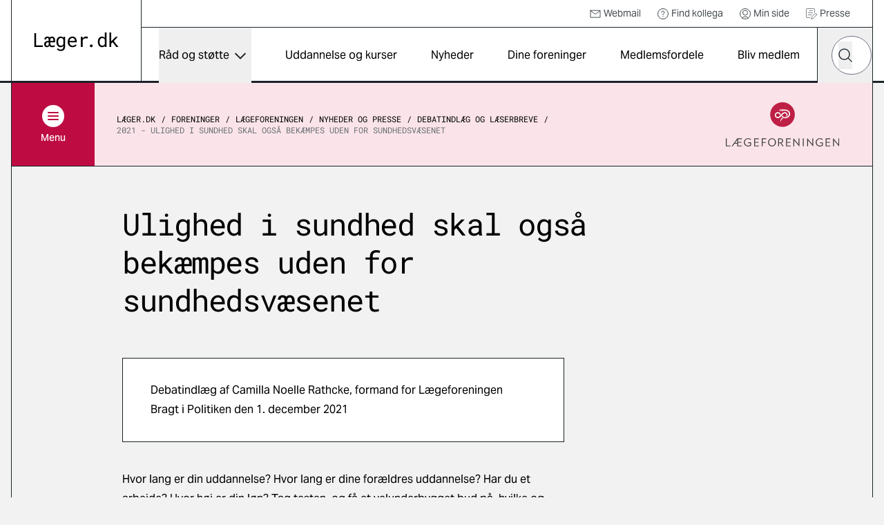

--- FILE ---
content_type: text/html; charset=utf-8
request_url: https://laeger.dk/foreninger/laegeforeningen/nyheder-og-presse/debatindlaeg-og-laeserbreve/2021-ulighed-i-sundhed-skal-ogsaa-bekaempes-uden-for-sundhedsvaesenet
body_size: 19427
content:

<!doctype html>
<html lang="da-DK" dir="ltr" class="scroll-smooth theme-lf">

<head>
    <meta charset="utf-8">
    
    
    <title>Ulighed i sundhed skal ogs&#xE5; bek&#xE6;mpes uden for sundhedsv&#xE6;senet</title>
    <meta name="viewport" content="width=device-width, initial-scale=1">
    <meta property="og:title" content="Ulighed i sundhed skal ogs&#xE5; bek&#xE6;mpes uden for sundhedsv&#xE6;senet" />
    <meta property="og:url" content="https://laeger.dk/foreninger/laegeforeningen/nyheder-og-presse/debatindlaeg-og-laeserbreve/2021-ulighed-i-sundhed-skal-ogsaa-bekaempes-uden-for-sundhedsvaesenet" />
<meta name="description" content="" />
<meta property="og:description" content="" />
<meta name="robots" content="index, follow" />
<meta property="og:type" content="article" />
    <meta property="og:image" content="https://laeger.dk/media/tqdd1pkj/_h5d4438.jpg?width=1200&height=630&v=1dbe9ae85edd820" />
<meta property="og:site_name" content="Lægeforeningen" />





    <meta name="twitter:title" content="Ulighed i sundhed skal ogs&#xE5; bek&#xE6;mpes uden for sundhedsv&#xE6;senet" />
    <meta name="twitter:url" content="https://laeger.dk/foreninger/laegeforeningen/nyheder-og-presse/debatindlaeg-og-laeserbreve/2021-ulighed-i-sundhed-skal-ogsaa-bekaempes-uden-for-sundhedsvaesenet" />


<meta name="twitter:card" content="summary_large_image" />
<meta name="twitter:description" content="" />

 <meta name="twitter:image" content="https://laeger.dk/media/tqdd1pkj/_h5d4438.jpg?width=1200&height=630&v=1dbe9ae85edd820" />

<link rel="icon" sizes="any" href="/favicon.ico">
<link rel="icon" type="image/svg+xml" href="/icon.svg">
<link rel="apple-touch-icon" href="/apple-touch-icon.png">

    <link rel="preload" as="font" type="font/woff2" crossorigin href="/dist/fonts/AktivGrotesk_W_Md.woff2">
    <link rel="preload" as="font" type="font/woff2" crossorigin href="/dist/fonts/AktivGrotesk_W_Rg.woff2">
    <link rel="preload" as="font" type="font/woff2" crossorigin href="/dist/fonts/roboto-mono-v22-latin-regular.woff2">

    <link rel="stylesheet" href="/dist/styles/main.css?v=e4in7VSS4wiGcNacP12G7GGjpsjZ-E9OceADnWzb4Fw">

    <script id="CookieConsent" data-culture="DA" type="text/javascript" src="https://policy.app.cookieinformation.com/uc.js"></script>

    <!-- Google Tag Manager -->

    <script>
        (function (w, d, s, l, i) {
            w[l] = w[l] || []; w[l].push({
                'gtm.start':

                    new Date().getTime(), event: 'gtm.js'
            }); var f = d.getElementsByTagName(s)[0],

                j = d.createElement(s), dl = l != 'dataLayer' ? '&l=' + l : ''; j.async = true; j.src =

                    'https://www.googletagmanager.com/gtm.js?id=' + i + dl; f.parentNode.insertBefore(j, f);

        })(window, document, 'script', 'dataLayer', 'GTM-KZLTT85M');</script>

    <!-- End Google Tag Manager -->
</head>

<body class="bg-black-5 pt-20 lg:pt-30 antialiased leading-snug print:bg-white overflow-x-hidden print:pt-0" data-model="contentPage">
 
    <a href="#main" class="print:hidden fixed top-0 left-1/2 -translate-x-1/2 py-4 px-6 transition-all -translate-y-full focus:translate-y-0  bg-black text-white font-medium focus:outline-none rounded-b-2xl z-50 underline text-center">Gå til indhold</a>

    

<header class="bg-white fixed top-0 left-0 right-0 z-40 h-20 lg:h-30 print:bg-transparent print:relative">
    <div class="container">
        <div class="relative md:border-x md:border-black flex" id="js-header">

            <div class="flex-shrink-0 md:px-8 py-4 lg:px-8 lg:border-r border-black flex items-center print:px-0">
                <a href="/" class="inline-block" title="Gå til forsiden">
                    <img src="/dist/images/laeger.dk.svg" alt="Læger.dk logo" class="w-28 md:w-auto" />
                </a>
            </div>
            <div class="flex-1 flex flex-col print:hidden">
                    <nav class="border-b border-black p-2 justify-end hidden lg:flex text-sm h-10" aria-label="Service">
                        <ul class="flex items-center">


                                    <li class="mr-6">
                                        <a href="https://webexchange.nu/owa/auth/logon.aspx?replaceCurrent=1&amp;url=https%3a%2f%2fwebexchange.nu%2fowa%2f" class="flex items-center text-black-80 hover:underline">
                                                <svg class="w-4 h-4 mr-1 flex">
                                                    <use href="/dist/svg/sprite.svg?v=1#email"></use>
                                                </svg>
                                            Webmail
                                        </a>
                                    </li>
                                    <li class="mr-6">
                                        <a href="https://minside.laeger.dk/login/" class="flex items-center text-black-80 hover:underline" target="_blank">
                                                <svg class="w-4 h-4 mr-1 flex">
                                                    <use href="/dist/svg/sprite.svg?v=1#question"></use>
                                                </svg>
                                            Find kollega
                                        </a>
                                    </li>
                                    <li class="mr-6">
                                        <a href="https://minside.laeger.dk/login/" class="flex items-center text-black-80 hover:underline" target="_blank">
                                                <svg class="w-4 h-4 mr-1 flex">
                                                    <use href="/dist/svg/sprite.svg?v=1#user"></use>
                                                </svg>
                                            Min side
                                        </a>
                                    </li>
                                    <li class="mr-6">
                                        <a href="/pressekontakt-i-foreningerne" class="flex items-center text-black-80 hover:underline">
                                                <svg class="w-4 h-4 mr-1 flex">
                                                    <use href="/dist/svg/sprite.svg?v=1#document-document"></use>
                                                </svg>
                                            Presse
                                        </a>
                                    </li>
                        </ul>
                    </nav>

                <div class="flex justify-end" id="js-navigation-wrapper">
                    <nav class="hidden lg:flex lg:flex-1" aria-label="Hoved" id="js-navigation">
                        <ul class="flex justify-around w-full">
                                <li class="flex flex-col">
                                        <button class="flex flex-1 items-center whitespace-nowrap dropdown-button js-nav-link text-sm llg:text-base" type="button" id="dropdown-button-0" aria-expanded="false" aria-controls="dropdown-panel-0">
                                            R&#xE5;d og st&#xF8;tte
                                            <span></span>
                                        </button>
                                        <div class="absolute top-full left-0 w-full bg-white overflow-x-hidden z-10 scrollbar scrollbar--black dropdown-panel" id="dropdown-panel-0" aria-labelledby="dropdown-button-0">
                                            

    <div class="flex flex-col sm:flex-row sm:items-center border-t-4 border-black px-4 md:px-8 py-10 md:py-12">
        <div class="md:pr-8">
            <h2 class="text-2xl md:text-3xl font-display tracking-tight leading-tight">R&#xE5;d og st&#xF8;tte</h2>

        </div>
            <div class="sm:ml-auto mt-3 sm:mt-0">
                <a href="/raad-og-stoette" class="arrow-button" title="R&#xE5;d og st&#xF8;tte">
                    <svg width="10" height="18" viewBox="0 0 10 18" fill="none" xmlns="http://www.w3.org/2000/svg"
                aria-hidden="true">
                        <path d="M1 1L9 9L1 17" stroke="currentColor" stroke-width="1.5" stroke-linejoin="round" />
                    </svg>
                    <span class="sr-only">
                        R&#xE5;d og st&#xF8;tte
                    </span>
                </a>
            </div>
    </div>


<div class="relative">
    <div class="grid grid-cols-1 sm:grid-cols-2 md:grid-cols-3 lg:grid-cols-3 justify-evenly">
                <div class="-mt-px  border-y border-black bg-white flex ">                    
                    <a href="/raad-og-stoette/ansaettelse-og-opsigelse" class="flex flex-1 items-center group py-6 px-4 md:px-8 z-10">                        
                            <svg class="w-8 h-8 mr-4 flex shrink-0 text-primary">
                                <use href="/dist/svg/sprite.svg?v=1#legal-handshake"></use>
                            </svg>
                        <p class="font-medium text-base group-hover:underline">Ans&#xE6;ttelse og opsigelse</p>

                    </a>
                </div>
                <div class="-mt-px  border-y border-black bg-white flex ">                    
                    <a href="/foreninger/laegeforeningen/faa-hjaelp-og-raadgivning/faa-hjaelp-til-attester" class="flex flex-1 items-center group py-6 px-4 md:px-8 z-10">                        
                            <svg class="w-8 h-8 mr-4 flex shrink-0 text-primary">
                                <use href="/dist/svg/sprite.svg?v=1#document-pages"></use>
                            </svg>
                        <p class="font-medium text-base group-hover:underline">Attester</p>

                    </a>
                </div>
                <div class="-mt-px  border-y border-black bg-white flex ">                    
                    <a href="/raad-og-stoette/barsel" class="flex flex-1 items-center group py-6 px-4 md:px-8 z-10">                        
                            <svg class="w-8 h-8 mr-4 flex shrink-0 text-primary">
                                <use href="/dist/svg/sprite.svg?v=1#people-baby-carriage"></use>
                            </svg>
                        <p class="font-medium text-base group-hover:underline">Barsel</p>

                    </a>
                </div>
                <div class="-mt-px  border-y border-black bg-white flex ">                    
                    <a href="/raad-og-stoette/ferie" class="flex flex-1 items-center group py-6 px-4 md:px-8 z-10">                        
                            <svg class="w-8 h-8 mr-4 flex shrink-0 text-primary">
                                <use href="/dist/svg/sprite.svg?v=1#people-vacation"></use>
                            </svg>
                        <p class="font-medium text-base group-hover:underline">Ferie</p>

                    </a>
                </div>
                <div class="-mt-px  border-y border-black bg-white flex ">                    
                    <a href="/raad-og-stoette/jobsoegning-laeger" class="flex flex-1 items-center group py-6 px-4 md:px-8 z-10">                        
                            <svg class="w-8 h-8 mr-4 flex shrink-0 text-primary">
                                <use href="/dist/svg/sprite.svg?v=1#document-document"></use>
                            </svg>
                        <p class="font-medium text-base group-hover:underline">Jobs&#xF8;gning, CV og jobsamtale</p>

                    </a>
                </div>
                <div class="-mt-px  border-y border-black bg-white flex ">                    
                    <a href="/raad-og-stoette/raad-og-inspiration-til-karriere-som-laege" class="flex flex-1 items-center group py-6 px-4 md:px-8 z-10">                        
                            <svg class="w-8 h-8 mr-4 flex shrink-0 text-primary">
                                <use href="/dist/svg/sprite.svg?v=1#medical-doctor-2"></use>
                            </svg>
                        <p class="font-medium text-base group-hover:underline">Karrierer&#xE5;dgivning og -v&#xE6;rkt&#xF8;jer</p>

                    </a>
                </div>
                <div class="-mt-px  border-y border-black bg-white flex ">                    
                    <a href="/foreninger/laegeforeningen/faa-hjaelp-og-raadgivning/klagesager" class="flex flex-1 items-center group py-6 px-4 md:px-8 z-10">                        
                            <svg class="w-8 h-8 mr-4 flex shrink-0 text-primary">
                                <use href="/dist/svg/sprite.svg?v=1#info-complaints-1"></use>
                            </svg>
                        <p class="font-medium text-base group-hover:underline">Klagesager</p>

                    </a>
                </div>
                <div class="-mt-px  border-y border-black bg-white flex ">                    
                    <a href="/raad-og-stoette/loen" class="flex flex-1 items-center group py-6 px-4 md:px-8 z-10">                        
                            <svg class="w-8 h-8 mr-4 flex shrink-0 text-primary">
                                <use href="/dist/svg/sprite.svg?v=1#money-coins"></use>
                            </svg>
                        <p class="font-medium text-base group-hover:underline">L&#xF8;n</p>

                    </a>
                </div>
                <div class="-mt-px  border-y border-black bg-white flex ">                    
                    <a href="/raad-og-stoette/overenskomster" class="flex flex-1 items-center group py-6 px-4 md:px-8 z-10">                        
                            <svg class="w-8 h-8 mr-4 flex shrink-0 text-primary">
                                <use href="/dist/svg/sprite.svg?v=1#legal-handshake"></use>
                            </svg>
                        <p class="font-medium text-base group-hover:underline">Overenskomst</p>

                    </a>
                </div>
                <div class="-mt-px  border-y border-black bg-white flex ">                    
                    <a href="/raad-og-stoette/praksisdrift" class="flex flex-1 items-center group py-6 px-4 md:px-8 z-10">                        
                            <svg class="w-8 h-8 mr-4 flex shrink-0 text-primary">
                                <use href="/dist/svg/sprite.svg?v=1#people-house"></use>
                            </svg>
                        <p class="font-medium text-base group-hover:underline">Praksisdrift</p>

                    </a>
                </div>
                <div class="-mt-px  border-y border-black bg-white flex ">                    
                    <a href="/raad-og-stoette/seniorlaege-paa-vej-paa-pension-pensionist" target="_blank" class="flex flex-1 items-center group py-6 px-4 md:px-8 z-10">                        
                            <svg class="w-8 h-8 mr-4 flex shrink-0 text-primary">
                                <use href="/dist/svg/sprite.svg?v=1#people-pensionist"></use>
                            </svg>
                        <p class="font-medium text-base group-hover:underline">Seniorl&#xE6;ge/pensionist</p>

                    </a>
                </div>
                <div class="-mt-px  border-y border-black bg-white flex ">                    
                    <a href="/raad-og-stoette/sygdom-og-krise" class="flex flex-1 items-center group py-6 px-4 md:px-8 z-10">                        
                            <svg class="w-8 h-8 mr-4 flex shrink-0 text-primary">
                                <use href="/dist/svg/sprite.svg?v=1#people-heart-person"></use>
                            </svg>
                        <p class="font-medium text-base group-hover:underline">Sygdom og krise</p>

                    </a>
                </div>
                <div class="-mt-px  border-y border-black bg-white flex ">                    
                    <a href="/raad-og-stoette/tillidsrepraesentant" class="flex flex-1 items-center group py-6 px-4 md:px-8 z-10">                        
                            <svg class="w-8 h-8 mr-4 flex shrink-0 text-primary">
                                <use href="/dist/svg/sprite.svg?v=1#people-multiple-neutral"></use>
                            </svg>
                        <p class="font-medium text-base group-hover:underline">Tillidsrepr&#xE6;sentant</p>

                    </a>
                </div>
                <div class="-mt-px  border-y border-black bg-white flex ">                    
                    <a href="/foreninger/laegeforeningen/faa-hjaelp-og-raadgivning/tilsynssager" class="flex flex-1 items-center group py-6 px-4 md:px-8 z-10">                        
                            <svg class="w-8 h-8 mr-4 flex shrink-0 text-primary">
                                <use href="/dist/svg/sprite.svg?v=1#info-complaints-1"></use>
                            </svg>
                        <p class="font-medium text-base group-hover:underline">Tilsynssager</p>

                    </a>
                </div>
                <div class="-mt-px  border-y border-black bg-white flex ">                    
                    <a href="/raad-og-stoette/trivsel-og-arbejdsmiljoe" class="flex flex-1 items-center group py-6 px-4 md:px-8 z-10">                        
                            <svg class="w-8 h-8 mr-4 flex shrink-0 text-primary">
                                <use href="/dist/svg/sprite.svg?v=1#people-heart-hands-house"></use>
                            </svg>
                        <p class="font-medium text-base group-hover:underline">Trivsel og arbejdsmilj&#xF8;</p>

                    </a>
                </div>
    </div>

        <span class="hidden md:block  absolute top-0 left-1/3 w-px h-full bg-black"></span>
        <span class="hidden md:block  absolute top-0 left-2/3 w-px h-full bg-black"></span>

</div>

<div class="border-t -mt-px border-black p-8"></div>
                                        </div>
                                </li>
                                <li class="flex flex-col">
                                        <a href="/kurser" class="flex flex-1 items-center whitespace-nowrap js-nav-link hover:underline text-sm llg:text-base">
                                            Uddannelse og kurser
                                        </a>
                                </li>
                                <li class="flex flex-col">
                                        <a href="/nyheder" class="flex flex-1 items-center whitespace-nowrap js-nav-link hover:underline text-sm llg:text-base">
                                            Nyheder
                                        </a>
                                </li>
                                <li class="flex flex-col">
                                        <a href="/foreninger" class="flex flex-1 items-center whitespace-nowrap js-nav-link hover:underline text-sm llg:text-base">
                                            Dine foreninger
                                        </a>
                                </li>
                                <li class="flex flex-col">
                                        <a href="/medlemsfordele" class="flex flex-1 items-center whitespace-nowrap js-nav-link hover:underline text-sm llg:text-base">
                                            Medlemsfordele
                                        </a>
                                </li>
                                <li class="flex flex-col">
                                        <a href="/medlemsfordele/bliv-medlem" class="flex flex-1 items-center whitespace-nowrap js-nav-link hover:underline text-sm llg:text-base">
                                            Bliv medlem
                                        </a>
                                </li>
                        </ul>
                    </nav>

                    <button type="button"
                            class="hidden md:flex justify-center items-center w-20 h-20 border-x border-r-0 border-black js-toggle-header-search"
                            id="js-toggle-header-search" aria-controls="js-header-search-panel" title="Søg på laeger.dk">

                        <svg class="w-6 h-6 flex" aria-hidden="true">
                            <use href="/dist/svg/sprite.svg?v=1#search"></use>
                        </svg>

                        <span aria-hidden="true" class="w-7 block hidden">
                            <span class="block bg-black h-0.5 relative mb-1.5 transition-all rounded" style="transform: rotate(45deg); top: 8px;"></span>
                            <span class="block bg-black h-0.5 relative mb-1.5 transition-all rounded" style="width: 0px; left: 15px; opacity: 0;"></span>
                            <span class="block bg-black h-0.5 relative transition-all rounded" style="transform: rotate(-45deg); top: -8px;"></span>
                        </span>
                    </button>

                        <div id="js-header-search-panel" class="flex absolute overflow-x-clip right-40 lg:right-20 bottom-0 h-20 items-center bg-black w-0 transition-all duration-150 sm:-mx-px " aria-hidden="true">
                            <lf-autocomplete class="w-full mx-5">
                                <form action="/soeg">
                                    <label for="header-search-component" class="sr-only">Hvad leder du efter?</label>
                                    <div class="flex items-center relative">
                                        <input type="search" id="header-search-component" placeholder="Søg" name="q"
                                               class="text-black w-full h-14 px-7 rounded-[70px] appearance-none"
                                               autocomplete="false" />
                                        <button type="reset" class="absolute right-12 w-10 h-10 flex items-center justify-center hidden">
                                            <svg class="shrink-0 w-5 h-5"><use href="/dist/svg/sprite.svg?v=1#remove"></use></svg>
                                            <span class="sr-only">Nulstil søgefelt</span>
                                        </button>
                                        <button type="submit" class="-ml-12 w-10 h-10 flex items-center justify-center">
                                            <svg class="w-5 h-5 flex text-black"><use href="/dist/svg/sprite.svg?v=1#search"></use></svg>
                                            <span class="sr-only">Søg</span>
                                        </button>
                                        <div class="autocomplete-items"></div>
                                    </div>
                                </form>
                            </lf-autocomplete>
                        </div>


                    <nav aria-label="mobilnavigation" id="js-mobile-nav" class="mobile-nav lg:hidden">

                        <button type="button" class="flex items-center justify-center relative px-4 -mr-4 md:px-0 md:mr-0 md:w-20 h-20 border-black md:border-l"
                                id="js-toggle-mobile-nav" aria-label="Vis navigation" aria-controls="js-mobile-panel" aria-expanded="false">
                            <span aria-hidden="true" class="w-7 block">
                                <span class="js-burger-trigger--first-child block bg-black h-0.5 relative mb-1.5 transition-all rounded"></span>
                                <span class="js-burger-trigger--second-child block bg-black h-0.5 relative mb-1.5 transition-all rounded"></span>
                                <span class="js-burger-trigger--third-child block bg-black h-0.5 relative transition-all rounded"></span>
                            </span>
                        </button>

                        <div id="js-mobile-panel" class="overflow-x-hidden overflow-y-scroll fixed z-40 top-20 h-[calc(100%-5rem)] lg:h-[calc(100%-7.5rem)] bottom-0 overflow-y-auto sm:border-black sm:border-l lg:top-30 right-0 w-full sm:w-96 bg-white transition-all will-change-transform tranform translate-x-full duration-300 sm:pr-4 flex flex-col">
                            <div class="flex-1 sm:border-r">

                                    <div class="bg-black text-white py-6 sm:py-8 px-4 md:hidden fixed w-full z-[900]">
                                        <lf-autocomplete class="relative z-[900]">
                                            <form action="/soeg">
                                                <label for="mobile-search-component" class="sr-only">Hvad leder du efter?</label>
                                                <div class="flex items-center relative">
                                                    <input type="search" id="mobile-search-component" placeholder="Søg" name="q"
                                                        class="text-black w-full h-14 px-7 rounded-[70px] appearance-none"
                                                        autocomplete="false" />
                                                    <button type="reset" class="absolute right-12 w-10 h-10 flex items-center justify-center hidden">
                                                        <svg class="shrink-0 w-5 h-5"><use href="/dist/svg/sprite.svg?v=1#remove"></use></svg>
                                                        <span class="sr-only">Nulstil søgefelt</span>
                                                    </button>
                                                    <button type="submit" class="-ml-12 w-10 h-10 flex items-center justify-center">
                                                        <svg class="w-5 h-5 flex text-black"><use href="/dist/svg/sprite.svg?v=1#search"></use></svg>
                                                        <span class="sr-only">Søg</span>
                                                    </button>
                                                </div>
                                                <div class="autocomplete-items"></div>
                                            </form>
                                        </lf-autocomplete>
                                    </div>
                                <ul class="z-[800] mt-[100px] relative">


                                        <li class="border-b border-black flex justify-between">
                                                <a href="/raad-og-stoette" tabindex="-1" class="flex items-center pl-6 h-16 w-[calc(100%-4rem)] hover:underline">
                                                    R&#xE5;d og st&#xF8;tte
                                                </a>
                                                <button type="button" title="Udvid/luk" aria-controls="mobile-1" aria-expanded="false" class="relative block border-t border-black overflow-hidden h-16 w-16 md:w-20 mobile-nav__toggle -rotate-90"></button>
                                                    <div class="absolute top-0 w-full min-h-[calc(100vh-184px)] bg-black-5 translate-x-full transition-all z-[500]" id="mobile-1">
                                                        <ul data-contenttype="linkListComponent">
                                                            <li class="flex gap-x-4 items-center">
                                                                <button class="relative block border-black overflow-hidden h-16 w-16 md:w-20 bg-black-5 mobile-nav__toggle mobile-back border-t rotate-90" aria-expanded="false" data-backbutton="mobile-1">
                                                                </button>
                                                                <span>Tilbage</span>       
                                                            </li>
                                                            <li class="border-t border-black bg-black-15 p-4 flex items-center">
                                                                <span class="relative">R&#xE5;d og st&#xF8;tte</span>
                                                            </li>
                                                                        <li class="relative border-t border-black">
                                                                            <a href="/raad-og-stoette/ansaettelse-og-opsigelse" tabindex="-1" class="flex items-center pl-6 h-16 bg-black-5 hover:underline">
                                                                                    <svg class="w-6 h-6 mr-4">
                                                                                        <use href="/dist/svg/sprite.svg?v=1#legal-handshake"></use>
                                                                                    </svg>
                                                                                Ans&#xE6;ttelse og opsigelse
                                                                            </a>
                                                                        </li>
                                                                        <li class="relative border-t border-black">
                                                                            <a href="/foreninger/laegeforeningen/faa-hjaelp-og-raadgivning/faa-hjaelp-til-attester" tabindex="-1" class="flex items-center pl-6 h-16 bg-black-5 hover:underline">
                                                                                    <svg class="w-6 h-6 mr-4">
                                                                                        <use href="/dist/svg/sprite.svg?v=1#document-pages"></use>
                                                                                    </svg>
                                                                                Attester
                                                                            </a>
                                                                        </li>
                                                                        <li class="relative border-t border-black">
                                                                            <a href="/raad-og-stoette/barsel" tabindex="-1" class="flex items-center pl-6 h-16 bg-black-5 hover:underline">
                                                                                    <svg class="w-6 h-6 mr-4">
                                                                                        <use href="/dist/svg/sprite.svg?v=1#people-baby-carriage"></use>
                                                                                    </svg>
                                                                                Barsel
                                                                            </a>
                                                                        </li>
                                                                        <li class="relative border-t border-black">
                                                                            <a href="/raad-og-stoette/ferie" tabindex="-1" class="flex items-center pl-6 h-16 bg-black-5 hover:underline">
                                                                                    <svg class="w-6 h-6 mr-4">
                                                                                        <use href="/dist/svg/sprite.svg?v=1#people-vacation"></use>
                                                                                    </svg>
                                                                                Ferie
                                                                            </a>
                                                                        </li>
                                                                        <li class="relative border-t border-black">
                                                                            <a href="/raad-og-stoette/jobsoegning-laeger" tabindex="-1" class="flex items-center pl-6 h-16 bg-black-5 hover:underline">
                                                                                    <svg class="w-6 h-6 mr-4">
                                                                                        <use href="/dist/svg/sprite.svg?v=1#document-document"></use>
                                                                                    </svg>
                                                                                Jobs&#xF8;gning, CV og jobsamtale
                                                                            </a>
                                                                        </li>
                                                                        <li class="relative border-t border-black">
                                                                            <a href="/raad-og-stoette/raad-og-inspiration-til-karriere-som-laege" tabindex="-1" class="flex items-center pl-6 h-16 bg-black-5 hover:underline">
                                                                                    <svg class="w-6 h-6 mr-4">
                                                                                        <use href="/dist/svg/sprite.svg?v=1#medical-doctor-2"></use>
                                                                                    </svg>
                                                                                Karrierer&#xE5;dgivning og -v&#xE6;rkt&#xF8;jer
                                                                            </a>
                                                                        </li>
                                                                        <li class="relative border-t border-black">
                                                                            <a href="/foreninger/laegeforeningen/faa-hjaelp-og-raadgivning/klagesager" tabindex="-1" class="flex items-center pl-6 h-16 bg-black-5 hover:underline">
                                                                                    <svg class="w-6 h-6 mr-4">
                                                                                        <use href="/dist/svg/sprite.svg?v=1#info-complaints-1"></use>
                                                                                    </svg>
                                                                                Klagesager
                                                                            </a>
                                                                        </li>
                                                                        <li class="relative border-t border-black">
                                                                            <a href="/raad-og-stoette/loen" tabindex="-1" class="flex items-center pl-6 h-16 bg-black-5 hover:underline">
                                                                                    <svg class="w-6 h-6 mr-4">
                                                                                        <use href="/dist/svg/sprite.svg?v=1#money-coins"></use>
                                                                                    </svg>
                                                                                L&#xF8;n
                                                                            </a>
                                                                        </li>
                                                                        <li class="relative border-t border-black">
                                                                            <a href="/raad-og-stoette/overenskomster" tabindex="-1" class="flex items-center pl-6 h-16 bg-black-5 hover:underline">
                                                                                    <svg class="w-6 h-6 mr-4">
                                                                                        <use href="/dist/svg/sprite.svg?v=1#legal-handshake"></use>
                                                                                    </svg>
                                                                                Overenskomst
                                                                            </a>
                                                                        </li>
                                                                        <li class="relative border-t border-black">
                                                                            <a href="/raad-og-stoette/praksisdrift" tabindex="-1" class="flex items-center pl-6 h-16 bg-black-5 hover:underline">
                                                                                    <svg class="w-6 h-6 mr-4">
                                                                                        <use href="/dist/svg/sprite.svg?v=1#people-house"></use>
                                                                                    </svg>
                                                                                Praksisdrift
                                                                            </a>
                                                                        </li>
                                                                        <li class="relative border-t border-black">
                                                                            <a href="/raad-og-stoette/seniorlaege-paa-vej-paa-pension-pensionist" tabindex="-1" target="_blank" class="flex items-center pl-6 h-16 bg-black-5 hover:underline">
                                                                                    <svg class="w-6 h-6 mr-4">
                                                                                        <use href="/dist/svg/sprite.svg?v=1#people-pensionist"></use>
                                                                                    </svg>
                                                                                Seniorl&#xE6;ge/pensionist
                                                                            </a>
                                                                        </li>
                                                                        <li class="relative border-t border-black">
                                                                            <a href="/raad-og-stoette/sygdom-og-krise" tabindex="-1" class="flex items-center pl-6 h-16 bg-black-5 hover:underline">
                                                                                    <svg class="w-6 h-6 mr-4">
                                                                                        <use href="/dist/svg/sprite.svg?v=1#people-heart-person"></use>
                                                                                    </svg>
                                                                                Sygdom og krise
                                                                            </a>
                                                                        </li>
                                                                        <li class="relative border-t border-black">
                                                                            <a href="/raad-og-stoette/tillidsrepraesentant" tabindex="-1" class="flex items-center pl-6 h-16 bg-black-5 hover:underline">
                                                                                    <svg class="w-6 h-6 mr-4">
                                                                                        <use href="/dist/svg/sprite.svg?v=1#people-multiple-neutral"></use>
                                                                                    </svg>
                                                                                Tillidsrepr&#xE6;sentant
                                                                            </a>
                                                                        </li>
                                                                        <li class="relative border-t border-black">
                                                                            <a href="/foreninger/laegeforeningen/faa-hjaelp-og-raadgivning/tilsynssager" tabindex="-1" class="flex items-center pl-6 h-16 bg-black-5 hover:underline">
                                                                                    <svg class="w-6 h-6 mr-4">
                                                                                        <use href="/dist/svg/sprite.svg?v=1#info-complaints-1"></use>
                                                                                    </svg>
                                                                                Tilsynssager
                                                                            </a>
                                                                        </li>
                                                                        <li class="relative border-t border-black">
                                                                            <a href="/raad-og-stoette/trivsel-og-arbejdsmiljoe" tabindex="-1" class="flex items-center pl-6 h-16 bg-black-5 hover:underline">
                                                                                    <svg class="w-6 h-6 mr-4">
                                                                                        <use href="/dist/svg/sprite.svg?v=1#people-heart-hands-house"></use>
                                                                                    </svg>
                                                                                Trivsel og arbejdsmilj&#xF8;
                                                                            </a>
                                                                        </li>
                                                        </ul>
                                                    </div>
                                        </li>
                                        <li class="border-b border-black flex justify-between">
                                                <a href="/kurser" tabindex="-1" class="flex items-center pl-6 h-16 hover:underline">
                                                    Uddannelse og kurser
                                                </a>
                                        </li>
                                        <li class="border-b border-black flex justify-between">
                                                <a href="/nyheder" tabindex="-1" class="flex items-center pl-6 h-16 hover:underline">
                                                    Nyheder
                                                </a>
                                        </li>
                                        <li class="border-b border-black flex justify-between">
                                                <a href="/foreninger" tabindex="-1" class="flex items-center pl-6 h-16 hover:underline">
                                                    Dine foreninger
                                                </a>
                                        </li>
                                        <li class="border-b border-black flex justify-between">
                                                <a href="/medlemsfordele" tabindex="-1" class="flex items-center pl-6 h-16 hover:underline">
                                                    Medlemsfordele
                                                </a>
                                        </li>
                                        <li class="border-b border-black flex justify-between">
                                                <a href="/medlemsfordele/bliv-medlem" tabindex="-1" class="flex items-center pl-6 h-16 hover:underline">
                                                    Bliv medlem
                                                </a>
                                        </li>
                                </ul>

                                    <ul class="mobile-service-nav border-b-[3px] border-black pt-6 pb-8">


                                                <li class="pl-6">
                                                    <a href="https://webexchange.nu/owa/auth/logon.aspx?replaceCurrent=1&amp;url=https%3a%2f%2fwebexchange.nu%2fowa%2f" class="inline-flex items-center hover:underline py-2">
                                                            <svg class="w-4 h-4 mr-2 flex">
                                                                <use href="/dist/svg/sprite.svg?v=1#email"></use>
                                                            </svg>
                                                        Webmail
                                                    </a>
                                                </li>
                                                <li class="pl-6">
                                                    <a href="https://minside.laeger.dk/login/" class="inline-flex items-center hover:underline py-2">
                                                            <svg class="w-4 h-4 mr-2 flex">
                                                                <use href="/dist/svg/sprite.svg?v=1#question"></use>
                                                            </svg>
                                                        Find kollega
                                                    </a>
                                                </li>
                                                <li class="pl-6">
                                                    <a href="https://minside.laeger.dk/login/" class="inline-flex items-center hover:underline py-2">
                                                            <svg class="w-4 h-4 mr-2 flex">
                                                                <use href="/dist/svg/sprite.svg?v=1#user"></use>
                                                            </svg>
                                                        Min side
                                                    </a>
                                                </li>
                                                <li class="pl-6">
                                                    <a href="/pressekontakt-i-foreningerne" class="inline-flex items-center hover:underline py-2">
                                                            <svg class="w-4 h-4 mr-2 flex">
                                                                <use href="/dist/svg/sprite.svg?v=1#document-document"></use>
                                                            </svg>
                                                        Presse
                                                    </a>
                                                </li>

                                    </ul>
                            </div>
                        </div>
                    </nav>

                    <div class="fixed z-10 top-20 lg:top-30 right-0 bottom-0 left-0 bg-black/20 transition-all opacity-0 invisible duration-300" id="js-mobile-dimmer"></div>
                </div>
            </div>
        </div>
    </div>
</header>
    <main class="container" id="main">
        <div class="border-black border-x md:pb-5 print:border-0">
                <div class="top-20 lg:top-30 z-30 sticky transition-all will-change-transform duration-500 print:hidden" id="js-secondary-nav">
                    <div class="relative -mx-[17px] md:mx-0 md:flex items-center bg-secondary border-b border-black">
                        
<div class="flex flex-shrink-0">
    <button type="button" aria-expanded="false" id="js-secondary-nav-button"
        class="flex pl-4 py-4 md:p-0 md:justify-center items-center bg-primary text-white w-full md:w-30 h-16 md:h-30 text-sm font-medium">
        <span class="flex items-center md:flex-col">
            <span class="flex justify-center items-center rounded-full bg-white w-8 h-8 mr-2 md:mr-0 md:mb-1.5">
                <span aria-hidden="true" class="relative w-4 h-3 block">
                    <span
                        class="js-secondary-burger-trigger--first-child block bg-primary h-0.5 absolute top-0 left-0 w-full transition-all rounded"></span>
                    <span
                        class="js-secondary-burger-trigger--second-child block bg-primary h-0.5 absolute top-[5px] left-0 w-full transition-all rounded"></span>
                    <span
                        class="js-secondary-burger-trigger--third-child block bg-primary h-0.5 absolute top-[10px] left-0 w-full transition-all rounded"></span>
                </span>
            </span>

            <span id="js-secondary-nav-burger-text" data-open="Indhold i L&#xE6;geforeningen" data-close="Luk">
                Menu <span class="md:hidden"> i L&#xE6;geforeningen</span>
            </span>
            <span id="js-secondary-nav-burger-text-close" class="hidden">
                Luk
            </span>
        </span>
    </button>

    <div class="px-4 -mx-4 md:mx-0 pt-8 pb-24 md:p-8 hidden fixed top-[calc(6.75rem+1px)] h-[calc(100vh-9rem-2.75rem)] md:top-[calc(7.5rem+1px)] md:h-[calc(100vh-12.5rem)] lg:h-[calc(100vh-15rem)] -left-px -right-px bg-secondary z-30 -md:mx-px md:border-x border-black scrollbar secondary-nav-panel" id="js-secondary-nav-panel">

        <nav class="grid grid-cols-1 sm:grid-cols-2 md:grid-cols-3 lg:grid-cols-4 gap-8 sm:gap-12 lg:gap-y-12 lg:gap-x-16 text-sm">

                <ul class="flex">
                    <li>
                        <a href="/foreninger/laegeforeningen/faa-hjaelp-og-raadgivning" class="block font-medium text-lg mb-2 hover:underline" tabindex="-1">
                            F&#xE5; hj&#xE6;lp og r&#xE5;dgivning
                        </a>
                            <ul>
                                    <li class="not-last:mb-2">
                                        <a href="/foreninger/laegeforeningen/faa-hjaelp-og-raadgivning/klagesager" class="hover:underline" tabindex="-1">
                                            Har du f&#xE5;et en klage?
                                        </a>
                                    </li>
                                    <li class="not-last:mb-2">
                                        <a href="/foreninger/laegeforeningen/faa-hjaelp-og-raadgivning/tilsynssager" class="hover:underline" tabindex="-1">
                                            Tilsynssager
                                        </a>
                                    </li>
                                    <li class="not-last:mb-2">
                                        <a href="/foreninger/laegeforeningen/faa-hjaelp-og-raadgivning/juridisk-raadgivning" class="hover:underline" tabindex="-1">
                                            Juridisk r&#xE5;dgivning
                                        </a>
                                    </li>
                                    <li class="not-last:mb-2">
                                        <a href="/foreninger/laegeforeningen/faa-hjaelp-og-raadgivning/laegeforeningens-socialraadgiver" class="hover:underline" tabindex="-1">
                                            Misbrug, sygdom og personlige problemer
                                        </a>
                                    </li>
                                    <li class="not-last:mb-2">
                                        <a href="/foreninger/laegeforeningen/faa-hjaelp-og-raadgivning/presseraadgivning-og-sociale-medier" class="hover:underline" tabindex="-1">
                                            Presser&#xE5;dgivning og sociale medier
                                        </a>
                                    </li>
                                    <li class="not-last:mb-2">
                                        <a href="/foreninger/laegeforeningen/faa-hjaelp-og-raadgivning/faa-hjaelp-til-attester" class="hover:underline" tabindex="-1">
                                            Attester
                                        </a>
                                    </li>
                                    <li class="not-last:mb-2">
                                        <a href="/foreninger/laegeforeningen/faa-hjaelp-og-raadgivning/kollegialt-netvaerk" class="hover:underline" tabindex="-1">
                                            Kollegialt Netv&#xE6;rk for L&#xE6;ger
                                        </a>
                                    </li>
                            </ul>
                    </li>
                </ul>
                <ul class="flex">
                    <li>
                        <a href="/foreninger/laegeforeningen/din-karriere-som-laege" class="block font-medium text-lg mb-2 hover:underline" tabindex="-1">
                            Din karriere som l&#xE6;ge
                        </a>
                            <ul>
                                    <li class="not-last:mb-2">
                                        <a href="/foreninger/laegeforeningen/din-karriere-som-laege/ledelse" class="hover:underline" tabindex="-1">
                                            Ledelse
                                        </a>
                                    </li>
                                    <li class="not-last:mb-2">
                                        <a href="/foreninger/laegeforeningen/din-karriere-som-laege/laegeforeningens-mentorordning" class="hover:underline" tabindex="-1">
                                            Mentorordning
                                        </a>
                                    </li>
                                    <li class="not-last:mb-2">
                                        <a href="/foreninger/laegeforeningen/din-karriere-som-laege/laesegruppe-med-andre-laeger" class="hover:underline" tabindex="-1">
                                            L&#xE6;segruppe med andre l&#xE6;ger
                                        </a>
                                    </li>
                                    <li class="not-last:mb-2">
                                        <a href="/foreninger/laegeforeningen/din-karriere-som-laege/alternative-karriereveje" class="hover:underline" tabindex="-1">
                                            Alternative karriereveje
                                        </a>
                                    </li>
                                    <li class="not-last:mb-2">
                                        <a href="/foreninger/laegeforeningen/din-karriere-som-laege/betingelser-for-laegeforeningens-kurser-og-arrangementer" class="hover:underline" tabindex="-1">
                                            Betingelser for L&#xE6;geforeningens kurser og arrangementer
                                        </a>
                                    </li>
                            </ul>
                    </li>
                </ul>
                <ul class="flex">
                    <li>
                        <a href="/foreninger/laegeforeningen/politik" class="block font-medium text-lg mb-2 hover:underline" tabindex="-1">
                            Politik
                        </a>
                            <ul>
                                    <li class="not-last:mb-2">
                                        <a href="/foreninger/laegeforeningen/politik/laegeforeningens-politik-fra-a-aa" class="hover:underline" tabindex="-1">
                                            L&#xE6;geforeningens politik fra A-&#xC5;
                                        </a>
                                    </li>
                                    <li class="not-last:mb-2">
                                        <a href="/foreninger/laegeforeningen/politik/laegeforeningens-analyser" class="hover:underline" tabindex="-1">
                                            L&#xE6;geforeningens analyser
                                        </a>
                                    </li>
                                    <li class="not-last:mb-2">
                                        <a href="/foreninger/laegeforeningen/politik/noegletal-om-laeger-og-sundhedsvaesen" class="hover:underline" tabindex="-1">
                                            N&#xF8;gletal om l&#xE6;ger og sundhedsv&#xE6;sen
                                        </a>
                                    </li>
                                    <li class="not-last:mb-2">
                                        <a href="/foreninger/laegeforeningen/politik/ledere" class="hover:underline" tabindex="-1">
                                            Ledere
                                        </a>
                                    </li>
                                    <li class="not-last:mb-2">
                                        <a href="/foreninger/laegeforeningen/politik/hoeringssvar" class="hover:underline" tabindex="-1">
                                            H&#xF8;ringssvar
                                        </a>
                                    </li>
                                    <li class="not-last:mb-2">
                                        <a href="/foreninger/laegeforeningen/politik/internationalt-samarbejde" class="hover:underline" tabindex="-1">
                                            Internationalt samarbejde
                                        </a>
                                    </li>
                            </ul>
                    </li>
                </ul>
                <ul class="flex">
                    <li>
                        <a href="/foreninger/laegeforeningen/nyheder-og-presse" class="block font-medium text-lg mb-2 hover:underline" tabindex="-1">
                            Nyheder og presse
                        </a>
                            <ul>
                                    <li class="not-last:mb-2">
                                        <a href="/foreninger/laegeforeningen/nyheder-og-presse/debatindlaeg-og-laeserbreve" class="hover:underline" tabindex="-1">
                                            Debatindl&#xE6;g og l&#xE6;serbreve
                                        </a>
                                    </li>
                                    <li class="not-last:mb-2">
                                        <a href="/foreninger/laegeforeningen/nyheder-og-presse/nyhedsbrev" class="hover:underline" tabindex="-1">
                                            Nyhedsbrev
                                        </a>
                                    </li>
                                    <li class="not-last:mb-2">
                                        <a href="/foreninger/laegeforeningen/nyheder-og-presse/laegeforeningens-pressefotos" class="hover:underline" tabindex="-1">
                                            L&#xE6;geforeningens pressefotos
                                        </a>
                                    </li>
                                    <li class="not-last:mb-2">
                                        <a href="/foreninger/laegeforeningen/nyheder-og-presse/presseovervaagning-fra-infomedia" class="hover:underline" tabindex="-1">
                                            Presseoverv&#xE5;gning fra Infomedia
                                        </a>
                                    </li>
                                    <li class="not-last:mb-2">
                                        <a href="/foreninger/laegeforeningen/nyheder-og-presse/pressekontakt" class="hover:underline" tabindex="-1">
                                            Pressekontakt
                                        </a>
                                    </li>
                                    <li class="not-last:mb-2">
                                        <a href="/foreninger/laegeforeningen/nyheder-og-presse/logoer" class="hover:underline" tabindex="-1">
                                            Logoer
                                        </a>
                                    </li>
                            </ul>
                    </li>
                </ul>
                <ul class="flex">
                    <li>
                        <a href="/foreninger/laegeforeningen/etik" class="block font-medium text-lg mb-2 hover:underline" tabindex="-1">
                            Etik
                        </a>
                            <ul>
                                    <li class="not-last:mb-2">
                                        <a href="/foreninger/laegeforeningen/etik/laegeforeningens-abortpolitik" class="hover:underline" tabindex="-1">
                                            L&#xE6;geforeningens abortpolitik
                                        </a>
                                    </li>
                                    <li class="not-last:mb-2">
                                        <a href="/foreninger/laegeforeningen/etik/aktiv-doedshjaelp" class="hover:underline" tabindex="-1">
                                            Aktiv d&#xF8;dshj&#xE6;lp
                                        </a>
                                    </li>
                                    <li class="not-last:mb-2">
                                        <a href="/foreninger/laegeforeningen/etik/brug-af-sundhedsdata-til-kvalitetsudvikling-og-forskning" class="hover:underline" tabindex="-1">
                                            Brug af sundhedsdata til kvalitetsudvikling og forskning
                                        </a>
                                    </li>
                                    <li class="not-last:mb-2">
                                        <a href="/foreninger/laegeforeningen/etik/etik-og-vaccination" class="hover:underline" tabindex="-1">
                                            Etik og vaccination
                                        </a>
                                    </li>
                                    <li class="not-last:mb-2">
                                        <a href="/foreninger/laegeforeningen/etik/forskningsetik" class="hover:underline" tabindex="-1">
                                            Forskningsetik
                                        </a>
                                    </li>
                                    <li class="not-last:mb-2">
                                        <a href="/foreninger/laegeforeningen/etik/omskaering-af-drenge-uden-medicinsk-indikation" class="hover:underline" tabindex="-1">
                                            Omsk&#xE6;ring af drenge uden medicinsk indikation
                                        </a>
                                    </li>
                                    <li class="not-last:mb-2">
                                        <a href="/foreninger/laegeforeningen/etik/organdonation" class="hover:underline" tabindex="-1">
                                            Organdonation
                                        </a>
                                    </li>
                                    <li class="not-last:mb-2">
                                        <a href="/foreninger/laegeforeningen/etik/vejledning-om-laegers-deltagelse-i-tvangsudsendelser" class="hover:underline" tabindex="-1">
                                            Vejledning om l&#xE6;gers deltagelse i tvangsudsendelser
                                        </a>
                                    </li>
                                    <li class="not-last:mb-2">
                                        <a href="/foreninger/laegeforeningen/etik/laegeforeningens-etiske-principper" class="hover:underline" tabindex="-1">
                                            L&#xE6;geforeningens etiske principper
                                        </a>
                                    </li>
                                    <li class="not-last:mb-2">
                                        <a href="/foreninger/laegeforeningen/etik/laegeloeftet" class="hover:underline" tabindex="-1">
                                            L&#xE6;gel&#xF8;ftet
                                        </a>
                                    </li>
                                    <li class="not-last:mb-2">
                                        <a href="/foreninger/laegeforeningen/etik/guide-til-etisk-refleksion" class="hover:underline" tabindex="-1">
                                            Guide til etisk refleksion
                                        </a>
                                    </li>
                            </ul>
                    </li>
                </ul>
                <ul class="flex">
                    <li>
                        <a href="/foreninger/laegeforeningen/laegeforeningen-regionalt" class="block font-medium text-lg mb-2 hover:underline" tabindex="-1">
                            L&#xE6;geforeningen regionalt
                        </a>
                            <ul>
                                    <li class="not-last:mb-2">
                                        <a href="/foreninger/laegeforeningen/laegeforeningen-regionalt/laegeforeningen-oestdanmark" class="hover:underline" tabindex="-1">
                                            L&#xE6;geforeningen &#xD8;stdanmark
                                        </a>
                                    </li>
                                    <li class="not-last:mb-2">
                                        <a href="/foreninger/laegeforeningen/laegeforeningen-regionalt/laegeforeningen-syddanmark" class="hover:underline" tabindex="-1">
                                            L&#xE6;geforeningen Syddanmark
                                        </a>
                                    </li>
                                    <li class="not-last:mb-2">
                                        <a href="/foreninger/laegeforeningen/laegeforeningen-regionalt/laegeforeningen-midtjylland" class="hover:underline" tabindex="-1">
                                            L&#xE6;geforeningen Midtjylland
                                        </a>
                                    </li>
                                    <li class="not-last:mb-2">
                                        <a href="/foreninger/laegeforeningen/laegeforeningen-regionalt/laegeforeningen-nordjylland" class="hover:underline" tabindex="-1">
                                            L&#xE6;geforeningen Nordjylland
                                        </a>
                                    </li>
                                    <li class="not-last:mb-2">
                                        <a href="/foreninger/laegeforeningen/laegeforeningen-regionalt/nakorsat-peqatigiiffiat" class="hover:underline" tabindex="-1">
                                            Nakorsat Peqatigiiffiat
                                        </a>
                                    </li>
                                    <li class="not-last:mb-2">
                                        <a href="/foreninger/laegeforeningen/laegeforeningen-regionalt/faeroeernes-laegeforening" class="hover:underline" tabindex="-1">
                                            F&#xE6;r&#xF8;ernes L&#xE6;geforening
                                        </a>
                                    </li>
                            </ul>
                    </li>
                </ul>
                <ul class="flex">
                    <li>
                        <a href="/foreninger/laegeforeningen/om-laegeforeningen" class="block font-medium text-lg mb-2 hover:underline" tabindex="-1">
                            Om L&#xE6;geforeningen
                        </a>
                            <ul>
                                    <li class="not-last:mb-2">
                                        <a href="/foreninger/laegeforeningen/om-laegeforeningen/laegeforeningens-organisation" class="hover:underline" tabindex="-1">
                                            L&#xE6;geforeningens organisation
                                        </a>
                                    </li>
                                    <li class="not-last:mb-2">
                                        <a href="/foreninger/laegeforeningen/om-laegeforeningen/foreningen-af-pensionerede-laeger" class="hover:underline" tabindex="-1">
                                            Foreningen af Pensionerede L&#xE6;ger
                                        </a>
                                    </li>
                                    <li class="not-last:mb-2">
                                        <a href="/foreninger/laegeforeningen/om-laegeforeningen/laegeforeningens-sekretariat" class="hover:underline" tabindex="-1">
                                            L&#xE6;geforeningens sekretariat
                                        </a>
                                    </li>
                                    <li class="not-last:mb-2">
                                        <a href="/foreninger/laegeforeningen/om-laegeforeningen/laegeforeningens-klageorganer" class="hover:underline" tabindex="-1">
                                            L&#xE6;geforeningens klageorganer
                                        </a>
                                    </li>
                                    <li class="not-last:mb-2">
                                        <a href="/foreninger/laegeforeningen/om-laegeforeningen/laegemoeder" class="hover:underline" tabindex="-1">
                                            L&#xE6;gem&#xF8;der
                                        </a>
                                    </li>
                                    <li class="not-last:mb-2">
                                        <a href="/foreninger/laegeforeningen/om-laegeforeningen/moedegodtgoerelse" class="hover:underline" tabindex="-1">
                                            M&#xF8;degodtg&#xF8;relse
                                        </a>
                                    </li>
                                    <li class="not-last:mb-2">
                                        <a href="/foreninger/laegeforeningen/om-laegeforeningen/domus-medica-biblioteket" class="hover:underline" tabindex="-1">
                                            Domus Medica Biblioteket
                                        </a>
                                    </li>
                                    <li class="not-last:mb-2">
                                        <a href="/foreninger/laegeforeningen/om-laegeforeningen/english" class="hover:underline" tabindex="-1">
                                            English
                                        </a>
                                    </li>
                                    <li class="not-last:mb-2">
                                        <a href="/foreninger/laegeforeningen/om-laegeforeningen/job-i-laegeforeningen" class="hover:underline" tabindex="-1">
                                            Job i L&#xE6;geforeningen
                                        </a>
                                    </li>
                                    <li class="not-last:mb-2">
                                        <a href="/foreninger/laegeforeningen/om-laegeforeningen/kontakt" class="hover:underline" tabindex="-1">
                                            Kontakt
                                        </a>
                                    </li>
                                    <li class="not-last:mb-2">
                                        <a href="/foreninger/laegeforeningen/om-laegeforeningen/laeger-i-tal" class="hover:underline" tabindex="-1">
                                            L&#xE6;ger i tal
                                        </a>
                                    </li>
                            </ul>
                    </li>
                </ul>
                <ul class="flex">
                    <li>
                        <a href="/foreninger/laegeforeningen/kommunal-og-regionsvalg-2025" class="block font-medium text-lg mb-2 hover:underline" tabindex="-1">
                            Kommunal- og regionsvalg 2025
                        </a>
                    </li>
                </ul>
        </nav>

    </div>
</div>
                        <div class="h-11 flex items-center md:flex-1 px-4 md:px-8 relative overflow-x-auto after:content-[''] after:block after:absolute after:right-0 after:top-0 after:h-11 after:w-4 after:bg-gradient-to-r after:from-transparent after:to-secondary md:after:hidden after:z-10">
                            
    <nav class="font-display uppercase text-xs print:hidden" aria-label="Brødkrumme">
        <ol class="flex md:flex-wrap">
                <li class="inline-flex not-last:after:content-['/'] not-last:after:mx-2">
                    <a href="/" class="whitespace-nowrap hover:underline" >
                        L&#xE6;ger.dk
                    </a>
                </li>
                <li class="inline-flex not-last:after:content-['/'] not-last:after:mx-2">
                    <a href="/foreninger" class="whitespace-nowrap hover:underline" >
                        Foreninger
                    </a>
                </li>
                <li class="inline-flex not-last:after:content-['/'] not-last:after:mx-2">
                    <a href="/foreninger/laegeforeningen" class="whitespace-nowrap hover:underline" >
                        L&#xE6;geforeningen
                    </a>
                </li>
                <li class="inline-flex not-last:after:content-['/'] not-last:after:mx-2">
                    <a href="/foreninger/laegeforeningen/nyheder-og-presse" class="whitespace-nowrap hover:underline" >
                        Nyheder og presse
                    </a>
                </li>
                <li class="inline-flex not-last:after:content-['/'] not-last:after:mx-2">
                    <a href="/foreninger/laegeforeningen/nyheder-og-presse/debatindlaeg-og-laeserbreve" class="whitespace-nowrap hover:underline" >
                        Debatindl&#xE6;g og l&#xE6;serbreve
                    </a>
                </li>
                <li class="inline-flex not-last:after:content-['/'] not-last:after:mx-2">
                    <a href="/foreninger/laegeforeningen/nyheder-og-presse/debatindlaeg-og-laeserbreve/2021-ulighed-i-sundhed-skal-ogsaa-bekaempes-uden-for-sundhedsvaesenet" class="whitespace-nowrap hover:underline text-black-65" aria-current="page">
                        2021 - Ulighed i sundhed skal ogs&#xE5; bek&#xE6;mpes uden for sundhedsv&#xE6;senet
                    </a>
                </li>
        </ol>
    </nav>

                        </div>
                        
<div class="hidden md:flex flex-shrink-0 items-center pr-12">
    <a href="/foreninger/laegeforeningen" title="Gå til forening">
        <img src="/media/bt0bm45o/lf.svg" alt="L&#xE6;geforeningens logo" class="h-16 w-auto max-w-44" />
    </a>
</div>
                    </div>
                </div>
            <!-- Ankiro content indexing start -->
            
<article class="pb-10 md:pb-12 pt-10 md:pt-12 lg:pt-14">
    <h1 class="font-display lg-pr-0 mb-4 block max-w-5xl px-4 text-2xl leading-tight tracking-tight print:pl-0 md:text-3xl md:px-7 lg:text-4xl lg:pl-20 xl:px-40">Ulighed i sundhed skal ogs&#xE5; bek&#xE6;mpes uden for sundhedsv&#xE6;senet</h1>

    <div class="md:flex">
        <div class="px-4 print:p-0 md:flex-1 md:overflow-auto md:px-7 lg:px-20 xl:px-40">
            <div class="components">


<div class="my-10 max-w-[640px] bg-white">

    <div class="prose prose-h2:lg:mt-5 prose-h2:lg:mb-[5px] max-w-none border border-black px-10 py-8">
        <p>Debatindlæg af Camilla Noelle Rathcke, formand for Lægeforeningen<br>Bragt i Politiken den 1. december 2021</p>
    </div> 
</div><div class="my-7 prose prose-h2:lg:mt-5 prose-h2:lg:mb-[5px] max-w-[640px]">
<div class="body">
<div class="field-field-body">
<div class="even">
<p>Hvor lang er din uddannelse? Hvor lang er dine forældres uddannelse? Har du et arbejde? Hvor høj er din løn? Tag testen, og få et velunderbygget bud på, hvilke og hvor alvorlige sundhedsproblemer, du kommer til at opleve fra fødsel til livets slutning. For det kedelige faktum er, at er du barn af to forældre med lange uddannelser i et velstillet hjem, hvor der er langt mellem smøgerne, så har du gode kort på hånden. Er du derimod født i for eksempel nabokommunen af en enlig mor, som ryger og er på kontanthjælp, så er kortene ikke nær så gode. I hvert fald statistisk set. For eksempel må en 30-årig person med kort uddannelse i dag forvente at leve 6 år kortere end en 30-årig med lang uddannelse.</p>
<p>Der er kæmpestor forskel på, hvilke muligheder vi hver især har for at få et langt liv med et godt helbred. Allerede i mors mave slår uligheden i sundhed ind, og kort uddannelse eller lav indkomst hos ens forældre betyder øget risiko for både fysisk og psykisk sygdom – ikke kun hos ens forældre, men også hos en selv. Og bliver man syg, er konsekvenserne værre og overlevelseschancerne dårligere. Vi er ikke så naive at tro, at man kan udviske de forskelle fuldstændigt. Men uligheden i sundheden er blevet større de seneste år, ikke mindst når vi ser på de grupper af borgere i samfundet, som har det allersværest, og som vi burde gøre mest for. Og grænsen for, hvad der er acceptabelt, er for længst overskredet. De fleste i Danmark har fået det bedre, men en alt for stor gruppe af landets borgere er billedligt talt efterladt på perronen. Det kan vi som læger og samfundsborgere ikke blot passivt konstatere.</p>
<h3><strong>Vi skal træde nye veje</strong></h3>
<p>Vi ser kort sagt et uomgængeligt behov for, at politikerne går til stålet og prioriterer at få bekæmpet årsagerne til ulighed i sundhed, så der faktisk sker noget. Velvilje og empati med de dårligst stillede borgere er ikke nok. Der skal handling til, og det kræver en fælles erkendelse af, at årsagerne til den voksende ulighed oftest findes helt andre steder end i sundhedsvæsenet, nemlig i mors mave, i opvæksten, i hjemmet, i skolen, på arbejdsmarkedet og i supermarkedet. Det er nødvendigt at flytte blikket og i højere grad fokusere på at forebygge uligheden i sundhed i stedet for at forsøge at håndtere den, efter den er opstået.</p>
<p>Det kræver, at der sker markante forandringer også mange andre steder end i sundhedsvæsenet. Og det er ikke noget, vi som læger kan gennemføre alene. Det siger sig selv. Men som læger har vi en pligt til at råbe op om, at denne udvikling er dybt, dybt bekymrende, og at vores fælles samfund har en forpligtelse til at holde en hånd under helbredet hos alle borgere og give dem de bedste muligheder for et langt liv ved godt helbred.</p>
<p>Det er baggrunden for, at Lægeforeningen nu betræder nye stier i kampen for større lighed i sundhed. Som allerede meldt af flere andre opfordrer vi Folketinget til hurtigst muligt at indføre en folkesundhedslov, som tager fat i problemerne på tværs af sektorer, myndigheder og politikområder. Det er afgørende, at vi tænker folkesundhed ind i al lovgivning. Lige fra planlægningen af nye cykelstier og rekreative grønne områder til afgifter på tobak og mad og til patientvenlige it-løsninger. Og vi har derudover en række konkrete forslag, som kan bidrage til at reducere uligheden.</p>
<h3><strong>Ingen børn skal vokse op i fattigdom</strong></h3>
<p>Uligheden i sundhed starter tidligt – allerede inden fødslen, og den forstærkes gennem hele livet af mange faktorer. Derfor skal vi sætte ind tidligere i livet for udsatte børn. En af de faktorer, som vi ved har betydning for børn og unges helbred, er, at opvækst i fattigdom er dårligt for fysisk og psykisk helbred. Derfor foreslår vi, at de sociale ydelser i Danmark skal have et mindsteniveau, som skal sikre, at ingen vokser op i fattigdom. Og her er jeg helt med på, at vi er læger og ikke socialrådgivere eller fagkyndige i forhold til det præcise niveau, men det er vigtigt, at der er politisk opmærksomhed på de særligt udsatte børn.  Samtidig er det afgørende, at samfundet rækker mere ud til udsatte børn og deres forældre – lige fra svangreomsorgen og hele vejen op igennem deres skolegang. For afslutter et barn ikke folkeskolen, forringer det chancerne for videre uddannelse og at kunne begå sig på arbejdsmarkedet, og så starter den negative spiral. Både kort uddannelse og det at stå uden for arbejdsmarkedet øger som nævnt risikoen for et dårligt helbred.</p>
<p>Økonomi spiller i det hele taget en hovedrolle, når vi taler om ulighed i sundhed. Og her trækker bruger- og egenbetaling også i den forkerte retning i forhold til at mindske uligheden. En årlig egenbetaling på over 4.200 kr. eller 356 kr. om måneden til medicin kan for mange være en ret stor post i budgettet. Det kan få borgere med en lille økonomi til ikke at afhente den medicin, som de har brug for, på apoteket. Derfor mener vi, at egenbetalingen på nødvendig receptpligtig medicin bør justeres efter indkomst. Politikerne bør også undersøge, om egenbetaling på for eksempel fysioterapi, ergoterapi, tandlæge og psykologbehandling kan sættes ned og reguleres efter indkomst. Og så skal tolkegebyret i sundhedsvæsenet ophæves.  Det er en regel, som rammer mennesker på et tidspunkt, hvor de har brug for hjælp, og det kan afholde dem fra at søge den nødvendige behandling – og det er en usmagelig sammenblanding af integrations- og sundhedspolitik.</p>
<h3><strong>17 knapper, der skal skrues på – også hos lægen</strong></h3>
<p>Der er mange andre forslag i Lægeforeningens udspil, og fælles for flere er, at sundhedsvæsenet skal være mere til stede der, hvor der er størst social ulighed. Her tænker vi geografisk i forhold til at sikre en bedre lægedækning i de områder, hvor de mest syge og mindst ressourcestærke borgere bor, og hvor behandlingsbehovet er størst. Og vi foreslår også, at sundhedstilbuddene skal være der, hvor de mest udsatte borgere er – for eksempel i forbindelse med socialforvaltning og jobservice. Samtidig skal det også være muligt for læger at kunne afsætte mere tid til konsultationer til udsatte patienter og til opfølgning på patienter, der enten ikke møder frem, eller som ikke selv vender tilbage. Det er for eksempel afgørende for at kunne opdage alvorlige sygdomme i tide.</p>
<p>Men vi tænker også på de elektroniske platforme. Teknologien og dialogen til sundhedsvæsenet skal kunne tilpasses den enkelte. Ca. hver 10. dansker kan ikke bruge NemID. Hvis den ældre medborger for eksempel kun tjekker sms eller kun kan foretage opkald, så har vi brug for at møde dem, der hvor de er, om det så er på sms, messenger eller med et telefonopkald.</p>
<h3><strong>Gør bajere, bolcher og tobak dyrere</strong></h3>
<p>Men politikerne kommer heller ikke uden om også at tage mere håndfast fat i nogle af de værktøjer, som vi allerede kender i dag. For der er en klar sammenhæng mellem pris og forbrug af de varer, vi putter i indkøbskurven.</p>
<p>I supermarkederne skal vi ikke kun nødes til at træffe flere sunde valg, der skal reelt også være en mulighed for, at borgere med knap så stor pengepung får mulighed for at vælge sunde fødevarer. Har man få midler, er man nødt til at kigge på priserne på de varer, der puttes i indkøbskurven, og hvis det billigste er det mest usunde, så er det måske også det, man tyr til. Forskning viser nemlig, at afgifter og priser har en effekt på, hvad man slæber med hjem fra supermarkedet. Derfor skal sunde fødevarer som fisk, frugt og grønt gøres billigere, mens produkter med højt indhold af fedt, salt og sukker – for eksempel sodavand - være markant dyrere. Og så skal saltindholdet i færdigretter og fastfood begrænses via lovgivning. Og nej, det hjælper ikke i sig selv at gøre blomkål to kroner billigere, men mange sunde produkter, der bliver billigere, kombineret med et vedvarende fokus på, at unge skal lære om kost og mad, når de går i skole, er en god retning for en sundere befolkning i de kommende generationer. Og det er det sigte, vi skal have.</p>
<p>Herudover skal der være højere afgifter og priser på tobak og alkohol. Ikke mindst fordi vi ved, at højere priser særligt får unge til at skrue ned for forbruget, og vi skal sikre de bedste rammer for, at den næste generation bliver sundere og gerne helt røgfri. Derfor skal prisen på en pakke cigaretter hæves til 90 kr. – og prisen på alle øvrige tobaks- og nikotinprodukter skal sættes tilsvarende op. Desuden skal aldersgrænsen for salg af alle typer alkohol hæves til 18 år. Vi har allerede reguleret aldersgrænsen en gang fra 15 til 16 år, så hvorfor ikke justere igen, når vi ved, at det har en enorm effekt at gøre netop det? Og vi bør indføre minimumspriser pr. genstand alkohol for at dæmme op for de mange forskellige skader, alkohol kan medføre. Derudover skal vi hjælpe de borgere, der har få ressourcer, men som står midt i livet og har fået et højt tobak- og/eller alkoholforbrug. De skal naturligvis have den bistand, de ønsker, for at reducere eller helt stoppe med tobakken eller alkoholen. Også for dem vil hver dag med er nedsat forbrug betyde et mindre sygdomstungt liv fremadrettet.</p>
<p>I dag er der årligt ca. 13.600 tobaksrelaterede dødsfald og ca. 3.000 dødsfald forbundet med alkohol. Vi kan ikke som samfund ignorere så skræmmende tal. Derfor skal vi forebygge de sygdomme, der kan forebygges.</p>
<h3><strong>Kampen mod ulighed skal gentænkes på Christiansborg</strong></h3>
<p>Rigtigt meget af den voksende ulighed i sundhed opstår ofte længe før, man som borger går ind ad døren i sundhedsvæsenet. Og jo længere samfundet lukker øjnene for problemerne, jo værre kan det blive. Det er et samfundsansvar – og ikke et individuelt ansvar – at bekæmpe uligheden i sundhed. Derfor er det også en samfundskontrakt, der skal indgås. Det kræver, vi får nogle modige politikere på banen. Det er tid til, at Christiansborg kommer ind i kampen mod ulighed i sundhed. Det handler om at redde liv. For det er, hvad der i bund og grund er på spil her. Det er en bunden opgave, som bliver større, jo længere vi sidder på hænderne. Derfor kommer Lægeforeningen nu med et bredt katalog af forslag, der både adresserer nødvendige indsatser og tiltag i samfundet og i sundhedsvæsenet. For heldigvis kan vi som samfund faktisk gøre noget for at mindske uligheden i sundhed, men det kræver mod og ansvar. Og det kræver handlekraft.</p>
</div>
</div>
</div>
<div class="laeg-social-share-toolbar-pane">
<div class="addthis_toolbox">
<div class="facebook"><a href="https://www.facebook.com/sharer/sharer.php?u=www.laeger.dk/ulighed-i-sundhed-skal-ogsaa-bekaempes-uden-for-sundhedsvaesenet" target="_new" class=" facebook"></a></div>
<div class="linkedin"><a href="https://www.linkedin.com/shareArticle?mini=true&amp;url=https://www.laeger.dk/ulighed-i-sundhed-skal-ogsaa-bekaempes-uden-for-sundhedsvaesenet" target="_new" class="linkedin"></a></div>
<div class="twitter"><a href="https://twitter.com/intent/tweet?url=https%3A//www.laeger.dk/ulighed-i-sundhed-skal-ogsaa-bekaempes-uden-for-sundhedsvaesenet" target="_new" class="twitter twitter-share-button"></a></div>
<div class="email"><a href="mailto:?subject=Ulighed%20i%20sundhed%20skal%20ogs%C3%A5%20bek%C3%A6mpes%20uden%20for%20sundhedsv%C3%A6senet%20%7C%20l%C3%A6ger.dk&amp;body=https://www.laeger.dk/ulighed-i-sundhed-skal-ogsaa-bekaempes-uden-for-sundhedsvaesenet" target="_new" class="email"></a></div>
<div class="print"></div>
</div>
</div>
</div></div>


        </div>
    </div>

</article>




            <!-- Ankiro content indexing end -->
        </div>
    </main>

    <footer role="contentinfo" class="block bg-primary text-primary-text overflow-hidden print:hidden">
    <div class="container">
        <div class="w-auto grid grid-cols-1 sm:grid-cols-2 lg:grid-cols-4 pl-px">
            <div class="text-sm -mt-px -ml-px border-primary-text border px-4 py-7 sm:p-9">

                <div class="prose prose-sm prose-a:text-primary-text prose-a:hover:text-primary-text prose-a:underline">
                    <p class="font-medium text-lg mb-5 font-display">Kontakt</p>
                    <p>Lægeforeningen<br>Kristianiagade 12<br>2100 København Ø</p>
<p>E-mail: <a href="mailto:dadl@dadl.dk" title="Send en mail til dadl@dadl.dk">dadl@dadl.dk</a><br>Tlf. 35 44 85 00<br>Mandag til torsdag kl. 9:00 til 16:00<br>Fredag kl. 9:00 til 15:00</p>

                        <a href="/foreninger/laegeforeningen/om-laegeforeningen/laegeforeningens-sekretariat" target="_blank" class="text-sm hover:underline inline-flex items-center mt-6">
                            <svg class="w-3.5 h-3.5 flex mr-3 relative">
                                <use href="/dist/svg/sprite.svg?v=1#arrow"></use>
                            </svg>
                            L&#xE6;geforeningens sekretariat
                        </a>
                </div>

                    <div class="flex mt-8 -ml-2">
                            <a href="https://www.facebook.com/laegeforeningen"
                       title="Facebook"
                       class="flex rounded-full items-center justify-center text-primary w-8 h-8 bg-primary-text ml-2 hover:opacity-80 transition-opacity duration-300">
                                <svg class="w-4 max-h-4 flex">
                                    <use href="/dist/svg/sprite.svg?v=1#facebook"></use>
                                </svg>
                            </a>
                            <a href="https://www.instagram.com/laegeforeningen/" target="_blank"
                       title="Instagram"
                       class="flex rounded-full items-center justify-center text-primary w-8 h-8 bg-primary-text ml-2 hover:opacity-80 transition-opacity duration-300">
                                <svg class="w-4 max-h-4 flex">
                                    <use href="/dist/svg/sprite.svg?v=1#instagram"></use>
                                </svg>
                            </a>
                            <a href="https://twitter.com/laegeforeningen" target="_blank" title="Twitter"
                       class="flex rounded-full items-center justify-center text-primary w-8 h-8 bg-primary-text ml-2 hover:opacity-80 transition-opacity duration-300">
                                <svg class="w-4 max-h-4 flex">
                                    <use href="/dist/svg/sprite.svg?v=1#x-logo"></use>
                                </svg>
                            </a>
                            <a href="https://www.linkedin.com/company/52375/admin/" target="_blank"
                       title="LinkedIn"
                       class="flex rounded-full items-center justify-center text-primary w-8 h-8 bg-primary-text ml-2 hover:opacity-80 transition-opacity duration-300">
                                <svg class="w-4 max-h-4 flex">
                                    <use href="/dist/svg/sprite.svg?v=1#linkedin"></use>
                                </svg>
                            </a>
                            <a href="https://bsky.app/profile/laegeforeningen.bsky.social" target="_blank"
                               class="flex rounded-full items-center justify-center text-primary w-8 h-8 bg-primary-text ml-2 hover:opacity-80 transition-opacity duration-300">
                                <svg class="w-4 max-h-4 flex">
                                    <use href="/dist/svg/sprite.svg?v=1#bluesky"></use>
                                </svg>
                            </a>
                    </div>

            </div>

                <div class="border-primary-text -mt-px -ml-px border px-4 py-7 sm:flex-1 sm:p-9">
                    <p id="column-1" class="font-medium text-lg mb-5">F&#xE5; hj&#xE6;lp og r&#xE5;dgivning</p>
                    <nav aria-labelledby="column-1">
                        <ul>
                                <li class="not-last:mb-1">
                                    <a href="/foreninger/laegeforeningen/faa-hjaelp-og-raadgivning/faa-hjaelp-til-attester" class="text-sm hover:underline inline-flex">
                                        <svg class="w-3.5 h-3.5 flex flex-shrink-0 mr-3 relative top-1">
                                            <use href="/dist/svg/sprite.svg?v=1#arrow"></use>
                                        </svg>
                                        Attester
                                    </a>
                                </li>
                                <li class="not-last:mb-1">
                                    <a href="/foreninger/laegeforeningen/faa-hjaelp-og-raadgivning/klagesager" class="text-sm hover:underline inline-flex">
                                        <svg class="w-3.5 h-3.5 flex flex-shrink-0 mr-3 relative top-1">
                                            <use href="/dist/svg/sprite.svg?v=1#arrow"></use>
                                        </svg>
                                        Klagesager
                                    </a>
                                </li>
                                <li class="not-last:mb-1">
                                    <a href="/foreninger/laegeforeningen/faa-hjaelp-og-raadgivning/tilsynssager" class="text-sm hover:underline inline-flex">
                                        <svg class="w-3.5 h-3.5 flex flex-shrink-0 mr-3 relative top-1">
                                            <use href="/dist/svg/sprite.svg?v=1#arrow"></use>
                                        </svg>
                                        Tilsynssager
                                    </a>
                                </li>
                                <li class="not-last:mb-1">
                                    <a href="/foreninger/laegeforeningen/faa-hjaelp-og-raadgivning/juridisk-raadgivning" class="text-sm hover:underline inline-flex">
                                        <svg class="w-3.5 h-3.5 flex flex-shrink-0 mr-3 relative top-1">
                                            <use href="/dist/svg/sprite.svg?v=1#arrow"></use>
                                        </svg>
                                        Juridisk r&#xE5;dgivning
                                    </a>
                                </li>
                                <li class="not-last:mb-1">
                                    <a href="/foreninger/laegeforeningen/faa-hjaelp-og-raadgivning/laegeforeningens-socialraadgiver" class="text-sm hover:underline inline-flex">
                                        <svg class="w-3.5 h-3.5 flex flex-shrink-0 mr-3 relative top-1">
                                            <use href="/dist/svg/sprite.svg?v=1#arrow"></use>
                                        </svg>
                                        L&#xE6;geforeningens socialr&#xE5;dgiver
                                    </a>
                                </li>
                                <li class="not-last:mb-1">
                                    <a href="/foreninger/laegeforeningen/faa-hjaelp-og-raadgivning/kollegialt-netvaerk" class="text-sm hover:underline inline-flex">
                                        <svg class="w-3.5 h-3.5 flex flex-shrink-0 mr-3 relative top-1">
                                            <use href="/dist/svg/sprite.svg?v=1#arrow"></use>
                                        </svg>
                                        Kollegialt netv&#xE6;rk
                                    </a>
                                </li>
                                <li class="not-last:mb-1">
                                    <a href="/foreninger/laegeforeningen/faa-hjaelp-og-raadgivning/presseraadgivning-og-sociale-medier" class="text-sm hover:underline inline-flex">
                                        <svg class="w-3.5 h-3.5 flex flex-shrink-0 mr-3 relative top-1">
                                            <use href="/dist/svg/sprite.svg?v=1#arrow"></use>
                                        </svg>
                                        Presser&#xE5;dgivning og sociale medier
                                    </a>
                                </li>
                        </ul>
                    </nav>
                </div>
                <div class="border-primary-text -mt-px -ml-px border px-4 py-7 sm:flex-1 sm:p-9">
                    <p id="column-2" class="font-medium text-lg mb-5">Foreninger</p>
                    <nav aria-labelledby="column-2">
                        <ul>
                                <li class="not-last:mb-1">
                                    <a href="/foreninger/laegeforeningen/om-laegeforeningen/foreningen-af-pensionerede-laeger" class="text-sm hover:underline inline-flex">
                                        <svg class="w-3.5 h-3.5 flex flex-shrink-0 mr-3 relative top-1">
                                            <use href="/dist/svg/sprite.svg?v=1#arrow"></use>
                                        </svg>
                                        Foreningen af Pensionerede L&#xE6;ger
                                    </a>
                                </li>
                                <li class="not-last:mb-1">
                                    <a href="/foreninger/laegeforeningen/laegeforeningen-regionalt" class="text-sm hover:underline inline-flex">
                                        <svg class="w-3.5 h-3.5 flex flex-shrink-0 mr-3 relative top-1">
                                            <use href="/dist/svg/sprite.svg?v=1#arrow"></use>
                                        </svg>
                                        L&#xE6;geforeningen regionalt
                                    </a>
                                </li>
                                <li class="not-last:mb-1">
                                    <a href="/foreninger/laegeforeningen" class="text-sm hover:underline inline-flex">
                                        <svg class="w-3.5 h-3.5 flex flex-shrink-0 mr-3 relative top-1">
                                            <use href="/dist/svg/sprite.svg?v=1#arrow"></use>
                                        </svg>
                                        L&#xE6;geforeningen
                                    </a>
                                </li>
                                <li class="not-last:mb-1">
                                    <a href="/foreninger/plo" class="text-sm hover:underline inline-flex">
                                        <svg class="w-3.5 h-3.5 flex flex-shrink-0 mr-3 relative top-1">
                                            <use href="/dist/svg/sprite.svg?v=1#arrow"></use>
                                        </svg>
                                        PLO
                                    </a>
                                </li>
                                <li class="not-last:mb-1">
                                    <a href="/foreninger/fas" class="text-sm hover:underline inline-flex">
                                        <svg class="w-3.5 h-3.5 flex flex-shrink-0 mr-3 relative top-1">
                                            <use href="/dist/svg/sprite.svg?v=1#arrow"></use>
                                        </svg>
                                        FAS
                                    </a>
                                </li>
                                <li class="not-last:mb-1">
                                    <a href="/foreninger/yngre-laeger" class="text-sm hover:underline inline-flex">
                                        <svg class="w-3.5 h-3.5 flex flex-shrink-0 mr-3 relative top-1">
                                            <use href="/dist/svg/sprite.svg?v=1#arrow"></use>
                                        </svg>
                                        Yngre L&#xE6;ger
                                    </a>
                                </li>
                        </ul>
                    </nav>
                </div>
                <div class="border-primary-text -mt-px -ml-px border px-4 py-7 sm:flex-1 sm:p-9">
                    <p id="column-3" class="font-medium text-lg mb-5">Genveje</p>
                    <nav aria-labelledby="column-3">
                        <ul>
                                <li class="not-last:mb-1">
                                    <a href="https://ugeskriftet.dk/" target="_blank" class="text-sm hover:underline inline-flex">
                                        <svg class="w-3.5 h-3.5 flex flex-shrink-0 mr-3 relative top-1">
                                            <use href="/dist/svg/sprite.svg?v=1#arrow"></use>
                                        </svg>
                                        Ugeskrift for L&#xE6;ger
                                    </a>
                                </li>
                                <li class="not-last:mb-1">
                                    <a href="/medlemsfordele" class="text-sm hover:underline inline-flex">
                                        <svg class="w-3.5 h-3.5 flex flex-shrink-0 mr-3 relative top-1">
                                            <use href="/dist/svg/sprite.svg?v=1#arrow"></use>
                                        </svg>
                                        Medlemsfordele
                                    </a>
                                </li>
                                <li class="not-last:mb-1">
                                    <a href="/medlemsfordele/support/dadlnetdk-e-mailadresse" class="text-sm hover:underline inline-flex">
                                        <svg class="w-3.5 h-3.5 flex flex-shrink-0 mr-3 relative top-1">
                                            <use href="/dist/svg/sprite.svg?v=1#arrow"></use>
                                        </svg>
                                        Webmail
                                    </a>
                                </li>
                                <li class="not-last:mb-1">
                                    <a href="/foreninger/laegeforeningen/nyheder-og-presse/pressekontakt" class="text-sm hover:underline inline-flex">
                                        <svg class="w-3.5 h-3.5 flex flex-shrink-0 mr-3 relative top-1">
                                            <use href="/dist/svg/sprite.svg?v=1#arrow"></use>
                                        </svg>
                                        Presse
                                    </a>
                                </li>
                                <li class="not-last:mb-1">
                                    <a href="/medlemsfordele/support" class="text-sm hover:underline inline-flex">
                                        <svg class="w-3.5 h-3.5 flex flex-shrink-0 mr-3 relative top-1">
                                            <use href="/dist/svg/sprite.svg?v=1#arrow"></use>
                                        </svg>
                                        Support
                                    </a>
                                </li>
                        </ul>
                    </nav>
                </div>
        </div>
    </div>
    <div class="container">
        <div class="py-9">
            <ul class="sm:-ml-4 md:-ml-6 flex flex-wrap justify-center text-xs">
                    <li>
                        <a href="/medlemsfordele/support/ris-og-ros-formular" class="underline mx-2 my-2 sm:m-0 sm:ml-4 md:ml-6 inline-block hover:opacity-80 transition-opacity duration-300">Ris &amp; ros</a>
                    </li>
                    <li>
                        <a href="/medlemsfordele/support/privatlivspolitik" class="underline mx-2 my-2 sm:m-0 sm:ml-4 md:ml-6 inline-block hover:opacity-80 transition-opacity duration-300">Privatlivspolitik</a>
                    </li>
                    <li>
                        <a href="/medlemsfordele/support/cookies" class="underline mx-2 my-2 sm:m-0 sm:ml-4 md:ml-6 inline-block hover:opacity-80 transition-opacity duration-300">Cookies</a>
                    </li>
                    <li>
                        <a href="/foreninger/laegeforeningen/om-laegeforeningen/job-i-laegeforeningen" class="underline mx-2 my-2 sm:m-0 sm:ml-4 md:ml-6 inline-block hover:opacity-80 transition-opacity duration-300">Job i L&#xE6;geforeningen</a>
                    </li>
                    <li>
                        <a href="/foreninger/laegeforeningen/om-laegeforeningen/english" class="underline mx-2 my-2 sm:m-0 sm:ml-4 md:ml-6 inline-block hover:opacity-80 transition-opacity duration-300">English</a>
                    </li>
            </ul>
        </div>
    </div>
    
    <div class="container">
        <div class="prose text-xs max-w-5xl mb-8 mx-auto text-center text-white">
            <p><strong>Copyright Læger.dk 2025</strong><br>Tekst, grafik, billeder, lyd og andet indhold på dette website er beskyttet efter lov om ophavsret. Lægeforeningen forbeholder sig alle rettigheder til indholdet, herunder retten til at udnytte indholdet med henblik på tekst- og datamining, jf. ophavsretslovens § 11 b og DSM-direktivets artikel 4.</p>
        </div>
    </div>

</footer>




    <script src="/dist/scripts/node_vendors.js?v=UWEhXEUqI2Tem30Ud0MDAPunduXXenZpR5InJH8Zyjw"></script>
    <script src="/dist/scripts/main.js?v=0t1hQegh1Sq0NjScBHdvVS40_cbch5SSdsIVxycvK88"></script>

    


</body>
</html>

--- FILE ---
content_type: image/svg+xml
request_url: https://laeger.dk/dist/svg/sprite.svg?v=1
body_size: 14061
content:
<?xml version="1.0" encoding="utf-8"?><svg xmlns="http://www.w3.org/2000/svg" xmlns:xlink="http://www.w3.org/1999/xlink"><symbol fill="none" viewBox="0 0 24 24" id="add-circle" xmlns="http://www.w3.org/2000/svg"><path d="M.5 12A11.5 11.5 0 1 0 12 .5 11.51 11.51 0 0 0 .5 12Zm5-.5a1 1 0 0 1 1-1h3.75a.25.25 0 0 0 .25-.25V6.5a1 1 0 0 1 1-1h1a1 1 0 0 1 1 1v3.75a.25.25 0 0 0 .25.25h3.75a1 1 0 0 1 1 1v1a1 1 0 0 1-1 1h-3.75a.25.25 0 0 0-.25.25v3.75a1 1 0 0 1-1 1h-1a1 1 0 0 1-1-1v-3.75a.25.25 0 0 0-.25-.25H6.5a1 1 0 0 1-1-1v-1Z" fill="currentColor"/></symbol><symbol fill="none" viewBox="0 0 21 18" id="arrow" xmlns="http://www.w3.org/2000/svg"><path d="M0 9h20" stroke="currentColor" stroke-width="1.5"/><path d="m12 1 8 8-8 8" stroke="currentColor" stroke-width="1.5" stroke-linejoin="round"/></symbol><symbol fill="none" viewBox="0 0 18 10" id="arrow-down" xmlns="http://www.w3.org/2000/svg"><path d="M17 1 9 9 1 1" stroke="currentColor" stroke-width="1.5" stroke-linejoin="round"/></symbol><symbol viewBox="0 0 600 530" id="bluesky" xmlns="http://www.w3.org/2000/svg"><path d="M135.72 44.03C202.216 93.951 273.74 195.17 300 249.49c26.262-54.316 97.782-155.54 164.28-205.46C512.26 8.009 590-19.862 590 68.825c0 17.712-10.155 148.79-16.111 170.07-20.703 73.984-96.144 92.854-163.25 81.433 117.3 19.964 147.14 86.092 82.697 152.22-122.39 125.59-175.91-31.511-189.63-71.766-2.514-7.38-3.69-10.832-3.708-7.896-.017-2.936-1.193.516-3.707 7.896-13.714 40.255-67.233 197.36-189.63 71.766-64.444-66.128-34.605-132.26 82.697-152.22-67.108 11.421-142.55-7.45-163.25-81.433C20.15 217.613 9.997 86.535 9.997 68.825c0-88.687 77.742-60.816 125.72-24.795z" fill="currentColor"/></symbol><symbol fill="none" viewBox="0 0 24 24" id="calendar" xmlns="http://www.w3.org/2000/svg"><g clip-path="url(#aea)" stroke="currentColor" stroke-width="1.5" stroke-linecap="round" stroke-linejoin="round"><path d="M21.752 3.75h-19.5a1.5 1.5 0 0 0-1.5 1.5v16.5a1.5 1.5 0 0 0 1.5 1.5h19.5a1.5 1.5 0 0 0 1.5-1.5V5.25a1.5 1.5 0 0 0-1.5-1.5ZM.752 9.75h22.5M6.752 6V.75M17.252 6V.75"/></g><defs><clipPath id="aea"><path fill="#fff" d="M0 0h24v24H0z"/></clipPath></defs></symbol><symbol fill="none" viewBox="0 0 16 16" id="checkmark-circle" xmlns="http://www.w3.org/2000/svg"><path d="m4.267 8.761 1.524 2.164a.654.654 0 0 0 1.062.031l4.88-6.174" stroke="currentColor" stroke-linecap="round" stroke-linejoin="round"/><path d="M1 8a7 7 0 1 0 14 0A7 7 0 0 0 1 8Z" stroke="currentColor" stroke-linecap="round" stroke-linejoin="round"/></symbol><symbol viewBox="-0.25 -0.25 24.5 24.5" stroke-width="1.5" id="disabled-video" xmlns="http://www.w3.org/2000/svg"><g fill="none" stroke="currentColor" stroke-linecap="round" stroke-linejoin="round"><circle cx="11.5" cy="10.5" r="5"/><path d="m15.04 6.96-7.08 7.08"/><rect x=".5" y="3.5" width="23" height="14" rx="1"/><path d="M10.5 20.5v-3M12.5 17.5v3M6.5 20.5h10"/></g></symbol><symbol fill="none" viewBox="0 0 32 32" id="document-asterisk" xmlns="http://www.w3.org/2000/svg"><path d="M1 15.996h30M25 29.996l-18-28M7 29.996l18-28" stroke="currentColor" stroke-width="1.5" stroke-linecap="round" stroke-linejoin="round"/></symbol><symbol fill="none" viewBox="0 0 33 32" id="document-book-open" xmlns="http://www.w3.org/2000/svg"><g clip-path="url(#aya)" stroke="currentColor" stroke-width="1.5" stroke-linecap="round" stroke-linejoin="round"><path d="M17.337 30.542a22.652 22.652 0 0 1 11.808-5.187A2.133 2.133 0 0 0 31 23.24V3.154a2.15 2.15 0 0 0-2.447-2.134 22.77 22.77 0 0 0-11.216 5.114 2.181 2.181 0 0 1-2.666 0 22.77 22.77 0 0 0-11.22-5.11 2.15 2.15 0 0 0-2.447 2.13v20.085a2.133 2.133 0 0 0 1.855 2.116c4.356.548 8.46 2.35 11.812 5.187a2.177 2.177 0 0 0 2.666 0v0ZM16.004 6.584v24.415"/></g><defs><clipPath id="aya"><path fill="#fff" transform="translate(.004)" d="M0 0h32v32H0z"/></clipPath></defs></symbol><symbol fill="none" viewBox="0 0 34 34" id="document-certificates" xmlns="http://www.w3.org/2000/svg"><path d="M11.667 28.733H3.133A2.133 2.133 0 0 1 1 26.6V3.133A2.133 2.133 0 0 1 3.133 1h21.334A2.133 2.133 0 0 1 26.6 3.133v9.6M11.667 7.4H20.2M7.4 13.8h12.8M7.4 20.2h10.667m14.053.882L21.272 31.933 15.94 33l1.067-5.333 10.853-10.852a3.006 3.006 0 0 1 4.253 0l.013.011a3.01 3.01 0 0 1-.005 4.256Z" stroke="currentColor" stroke-width="1.5" stroke-linecap="round" stroke-linejoin="round"/></symbol><symbol fill="none" viewBox="0 0 34 34" id="document-document" xmlns="http://www.w3.org/2000/svg"><path d="M11.667 28.733H3.133A2.133 2.133 0 0 1 1 26.6V3.133A2.133 2.133 0 0 1 3.133 1h21.334A2.133 2.133 0 0 1 26.6 3.133v9.6M11.667 7.4H20.2M7.4 13.8h12.8M7.4 20.2h10.667m14.053.882L21.272 31.933 15.94 33l1.067-5.333 10.853-10.852a3.006 3.006 0 0 1 4.253 0l.013.011a3.01 3.01 0 0 1-.005 4.256Z" stroke="currentColor" stroke-width="1.5" stroke-linecap="round" stroke-linejoin="round"/></symbol><symbol fill="none" viewBox="0 0 32 32" id="document-google-docs-logos" xmlns="http://www.w3.org/2000/svg"><path d="M28.333 28.333A2.667 2.667 0 0 1 25.666 31H6.333a2.667 2.667 0 0 1-2.667-2.667V3.667A2.667 2.667 0 0 1 6.333 1h13.333l8.667 8.667v18.666Z" stroke="currentColor" stroke-width="1.5" stroke-linecap="round" stroke-linejoin="round"/><path d="M28.333 9.667h-6A2.667 2.667 0 0 1 19.666 7V1l8.667 8.667ZM23.333 13.666H8.666M23.333 17.893H8.666M23.333 22.107H8.666M15.68 26.334H8.665" stroke="currentColor" stroke-width="1.5" stroke-linecap="round" stroke-linejoin="round"/></symbol><symbol fill="none" viewBox="0 0 32 32" id="document-pages" xmlns="http://www.w3.org/2000/svg"><g clip-path="url(#bca)" stroke="currentColor" stroke-width="1.5" stroke-linecap="round" stroke-linejoin="round"><path d="M29 .994H7a2 2 0 0 0-2 2v22a2 2 0 0 0 2 2h22a2 2 0 0 0 2-2v-22a2 2 0 0 0-2-2Z"/><path d="M27 30.994H3a2 2 0 0 1-2-2v-24M11 8.994h14M11 12.994h14M11 16.994h10"/></g><defs><clipPath id="bca"><path fill="#fff" d="M0 0h32v32H0z"/></clipPath></defs></symbol><symbol fill="none" viewBox="0 0 32 32" id="document-restricted" xmlns="http://www.w3.org/2000/svg"><path d="M15 23a8 8 0 1 0 16.001 0A8 8 0 0 0 15 23ZM17.344 28.656l11.312-11.312" stroke="currentColor" stroke-width="1.333" stroke-linecap="round" stroke-linejoin="round"/><path d="M10 27H3a2 2 0 0 1-2-2V3a2 2 0 0 1 2-2h14.172a2 2 0 0 1 1.413.587l3.83 3.828A2 2 0 0 1 23 6.829V10" stroke="currentColor" stroke-width="1.333" stroke-linecap="round" stroke-linejoin="round"/></symbol><symbol viewBox="-0.25 -0.25 24.5 24.5" stroke-width="1.5" id="download" xmlns="http://www.w3.org/2000/svg"><path d="M23 18.218v1.913A2.87 2.87 0 0 1 20.131 23H3.869A2.869 2.869 0 0 1 1 20.131v-1.913M12 18.108V1M19 11.108l-7 7-7-7" fill="none" stroke="currentColor" stroke-linecap="round" stroke-linejoin="round"/></symbol><symbol fill="none" viewBox="0 0 16 16" id="email" xmlns="http://www.w3.org/2000/svg"><path d="M1 3.167h14v10H1v-10Z" stroke="currentColor" stroke-linecap="round" stroke-linejoin="round"/><path d="M14.775 3.533 9.345 7.71a2.205 2.205 0 0 1-2.69 0L1.228 3.533" stroke="currentColor" stroke-linecap="round" stroke-linejoin="round"/></symbol><symbol fill="none" viewBox="0 0 20 20" id="external-link" xmlns="http://www.w3.org/2000/svg"><g clip-path="url(#aja)" stroke="currentColor" stroke-width="1.5" stroke-linecap="round" stroke-linejoin="round"><path d="M19.376 6.249V.624H13.75M19.376.624l-12.5 12.5M9.376 4.374h-7.5a1.25 1.25 0 0 0-1.25 1.25v12.5a1.25 1.25 0 0 0 1.25 1.25h12.5a1.25 1.25 0 0 0 1.25-1.25v-7.5"/></g><defs><clipPath id="aja"><path fill="#fff" d="M0 0h20v20H0z"/></clipPath></defs></symbol><symbol fill="none" viewBox="0 0 16 16" id="facebook" xmlns="http://www.w3.org/2000/svg"><g clip-path="url(#aka)"><path d="M12.092 4.78a.332.332 0 0 0-.247-.113H9.332v-.94c0-.187.04-.4.34-.4h2a.28.28 0 0 0 .233-.1A.313.313 0 0 0 12 3V.333A.333.333 0 0 0 11.665 0H8.78c-3.2 0-3.447 2.733-3.447 3.567v1.1H3.665A.333.333 0 0 0 3.332 5v2.667A.333.333 0 0 0 3.665 8h1.667v7.667a.333.333 0 0 0 .333.333H9a.333.333 0 0 0 .333-.333V8h2.233a.333.333 0 0 0 .334-.3l.273-2.667a.313.313 0 0 0-.08-.253Z" fill="currentColor"/></g><defs><clipPath id="aka"><path fill="currentColor" d="M0 0h16v16H0z"/></clipPath></defs></symbol><symbol fill="none" viewBox="-0.75 -0.75 24 24" id="info-complaint" xmlns="http://www.w3.org/2000/svg"><path stroke="currentColor" stroke-linecap="round" stroke-linejoin="round" d="M15.469 15v-1.875M7.473 17.506 1.277 20.39l2.426-4.843A8.074 8.074 0 0 1 .47 9.265C.469 4.406 5.295.47 11.25.47s10.781 3.937 10.781 8.796"/><path stroke="currentColor" stroke-linecap="round" stroke-linejoin="round" d="M9.094 15.357c0 2.914 2.896 5.277 6.469 5.277a7.76 7.76 0 0 0 2.266-.333l3.718 1.73-1.456-2.906a4.843 4.843 0 0 0 1.94-3.768c0-2.915-2.896-5.278-6.469-5.278-3.572 0-6.468 2.363-6.468 5.278ZM6.094 5.625a1.875 1.875 0 1 1 2.451 1.781.833.833 0 0 0-.576.797v.703"/><path stroke="currentColor" d="M7.969 11.25a.234.234 0 1 1 0-.469M7.969 11.25a.234.234 0 1 0 0-.469"/><g stroke="currentColor"><path d="M15.469 17.344a.234.234 0 1 1 0-.469M15.469 17.344a.234.234 0 1 0 0-.469"/></g></symbol><symbol fill="none" viewBox="0 0 16 16" id="info-complaints-1" xmlns="http://www.w3.org/2000/svg"><g clip-path="url(#bfa)" stroke="currentColor"><path d="M15.324 9.068A7 7 0 1 0 1.5 7.5c0 1.302.366 2.579 1.055 3.683L.5 15.501l4.316-2.055c.178.11.36.212.548.307" stroke-linecap="round" stroke-linejoin="round"/><path d="M11.5 14a.25.25 0 1 1 0-.5M11.5 14a.25.25 0 1 0 0-.5"/><path d="M11.5 12v-2M15.375 13.788a1.183 1.183 0 0 1-1.057 1.712H8.683a1.182 1.182 0 0 1-1.058-1.712l2.817-5.634a1.182 1.182 0 0 1 2.116 0l2.817 5.634Z" stroke-linecap="round" stroke-linejoin="round"/></g><defs><clipPath id="bfa"><path fill="#fff" d="M0 0h16v16H0z"/></clipPath></defs></symbol><symbol fill="none" viewBox="0 0 32 32" id="info-contact-us-email" xmlns="http://www.w3.org/2000/svg"><path d="m2 16.37 11.225 8.186a1.028 1.028 0 0 0 1.214 0l4.666-3.396M10.257 22.389l-7.855 7.854M17.42 22.393l7.103 7.102M26.32 1.648H15.734a3.85 3.85 0 0 0-3.848 3.85v5.106a3.85 3.85 0 0 0 3.848 3.85h2.765v3.563l4.812-3.563h3.01a3.85 3.85 0 0 0 3.849-3.85V5.498a3.85 3.85 0 0 0-3.848-3.85Z" stroke="currentColor" stroke-width="1.5" stroke-linecap="round" stroke-linejoin="round"/><path d="M16.217 8.885a.5.5 0 0 1 0-1M16.217 8.885a.5.5 0 0 0 0-1M21.027 8.885a.5.5 0 0 1 0-1M21.027 8.885a.5.5 0 1 0 0-1M25.838 8.885a.5.5 0 0 1 0-1M25.838 8.885a.5.5 0 0 0 0-1" stroke="currentColor" stroke-width="1.5"/><path d="M24.523 18.681v10.64a1.032 1.032 0 0 1-1.032 1.031H2.862a1.032 1.032 0 0 1-1.032-1.03v-12.38a1.031 1.031 0 0 1 1.032-1.03h7.467" stroke="currentColor" stroke-width="1.5" stroke-linecap="round" stroke-linejoin="round"/></symbol><symbol fill="none" viewBox="-0.75 -0.75 24 24" id="info-customer-support" xmlns="http://www.w3.org/2000/svg"><path stroke="currentColor" stroke-linecap="round" stroke-linejoin="round" d="M14.438 8.272V3.79A2.94 2.94 0 0 0 11.495.85H3.409a2.94 2.94 0 0 0-2.94 2.94v4.407a2.94 2.94 0 0 0 2.94 2.94v3.675l3.676-3.674h3.406"/><path stroke="currentColor" d="M3.776 6.352a.352.352 0 1 1 0-.704M3.776 6.352a.352.352 0 1 0 0-.704M7.452 6.352a.352.352 0 1 1 0-.704M7.452 6.352a.352.352 0 0 0 0-.704M11.128 6.352a.352.352 0 0 1 0-.704M11.128 6.352a.352.352 0 0 0 0-.704"/><path stroke="currentColor" stroke-linecap="round" stroke-linejoin="round" d="M11.92 19.628h-.406a1.618 1.618 0 0 1-1.618-1.619v-1.618a1.619 1.619 0 0 1 1.618-1.617h.405a.404.404 0 0 1 .404.404v4.045a.404.404 0 0 1-.404.405v0ZM20.413 19.628h-.404a.404.404 0 0 1-.405-.405v-4.045a.405.405 0 0 1 .405-.404h.404a1.616 1.616 0 0 1 1.618 1.617v1.618a1.618 1.618 0 0 1-1.618 1.618v0Z"/><path stroke="currentColor" stroke-linecap="round" stroke-linejoin="round" d="M11.514 14.774a4.45 4.45 0 0 1 4.45-4.45v0a4.45 4.45 0 0 1 4.45 4.45M17.582 21.65h1.213a1.618 1.618 0 0 0 1.618-1.617v0"/></symbol><symbol viewBox="-0.75 -0.75 24 24" id="info-faq" xmlns="http://www.w3.org/2000/svg"><path d="M4.39 12.838V7.125a1.43 1.43 0 0 1 1.43-1.434h1.429" fill="none" stroke="currentColor" stroke-linecap="round" stroke-linejoin="round"/><path d="M4.39 9.979h2.144" fill="none" stroke="currentColor" stroke-linecap="round" stroke-linejoin="round" stroke-width="1.5"/><path d="M9.533 12.838V7.125a1.43 1.43 0 1 1 2.859 0v5.719" fill="none" stroke="currentColor" stroke-linecap="round" stroke-linejoin="round"/><path d="M9.533 9.979h2.859" fill="none" stroke="currentColor" stroke-linecap="round" stroke-linejoin="round" stroke-width="1.5"/><path d="M18.11 11.408a1.43 1.43 0 1 1-2.859 0V7.125a1.43 1.43 0 1 1 2.859 0ZM16.68 12.838l1.43 1.429" fill="none" stroke="currentColor" stroke-linecap="round" stroke-linejoin="round"/><path d="M21.022 2.214H1.478a1.01 1.01 0 0 0-1.01 1.01v13.022a1.01 1.01 0 0 0 1.01 1.01h2.339a7.48 7.48 0 0 1-1.329 3.029c2.923.042 4.773-1.09 5.882-3.03h12.652a1.01 1.01 0 0 0 1.01-1.01V3.226a1.01 1.01 0 0 0-1.01-1.01Z" fill="none" stroke="currentColor" stroke-linecap="round" stroke-linejoin="round"/></symbol><symbol viewBox="-0.75 -0.75 24 24" id="info-headphones" xmlns="http://www.w3.org/2000/svg"><path d="M15 20.39h1.875c1.813 0 3.281-.999 3.281-2.812v-2.812" fill="none" stroke="currentColor" stroke-linecap="round" stroke-linejoin="round"/><path d="M12.188 20.39a1.406 1.406 0 1 0 2.812 0 1.406 1.406 0 1 0-2.813 0ZM6.094 16.64H4.219a1.875 1.875 0 0 1-1.875-1.874v-2.813a1.875 1.875 0 0 1 1.875-1.875h1.875ZM16.406 16.64h1.875a1.875 1.875 0 0 0 1.875-1.874v-2.813a1.875 1.875 0 0 0-1.875-1.875h-1.875Z" fill="none" stroke="currentColor" stroke-linecap="round" stroke-linejoin="round"/><path d="M2.344 11.953V9.61a8.906 8.906 0 0 1 17.812 0v2.344" fill="none" stroke="currentColor" stroke-linecap="round" stroke-linejoin="round"/></symbol><symbol fill="none" viewBox="0 0 24 24" id="info-information-circle" xmlns="http://www.w3.org/2000/svg"><path stroke="currentColor" stroke-linecap="round" stroke-linejoin="round" d="M11.941 17.32v-6.127a.875.875 0 0 0-.875-.876h-.875M11.504 7.729a.438.438 0 1 1 0-.875M11.504 7.729a.438.438 0 1 0 0-.875"/><path stroke="currentColor" stroke-linecap="round" stroke-linejoin="round" d="M12 23.228c6.201 0 11.228-5.027 11.228-11.228S18.201.772 12 .772.772 5.799.772 12 5.799 23.228 12 23.228Z"/><path stroke="currentColor" stroke-linecap="round" stroke-linejoin="round" stroke-miterlimit="10" d="M10.19 17.32h3.62"/></symbol><symbol fill="none" viewBox="0 0 32 32" id="info-light-bulb" xmlns="http://www.w3.org/2000/svg"><path d="M14 30h4M24 16a8 8 0 1 0-10 7.717v2.282h4v-2.282a7.982 7.982 0 0 0 6-7.718v0ZM16 4V2M28 14h2M2 16h2M24.484 23.484 25.9 24.9M6.1 5.1l1.414 1.414M24.484 6.514 25.9 5.1M6.1 24.899l1.414-1.415" stroke="currentColor" stroke-width="1.5" stroke-linecap="round" stroke-linejoin="round"/></symbol><symbol fill="none" viewBox="0 0 32 32" id="info-question-circle" xmlns="http://www.w3.org/2000/svg"><g clip-path="url(#bma)" stroke="currentColor" stroke-width="1.5"><path d="M12 12a4 4 0 0 1 7.67-1.59 4 4 0 0 1-2.337 5.36A2 2 0 0 0 16 17.66v1.341" stroke-linecap="round" stroke-linejoin="round"/><path d="M16 24a.5.5 0 0 1 0-1M16 24a.5.5 0 0 0 0-1"/><path d="M16 31c8.284 0 15-6.716 15-15 0-8.284-6.716-15-15-15C7.716 1 1 7.716 1 16c0 8.284 6.716 15 15 15Z" stroke-miterlimit="10"/></g><defs><clipPath id="bma"><path fill="#fff" d="M0 0h32v32H0z"/></clipPath></defs></symbol><symbol fill="none" viewBox="0 0 32 32" id="info-time-lapse" xmlns="http://www.w3.org/2000/svg"><path d="M26.791 26.435A15 15 0 1 1 16.015 1" stroke="currentColor" stroke-width="1.5" stroke-linecap="round" stroke-linejoin="round"/><path d="M16.016 10.666v6l6.637 6.033M20.133 1.574c.857.245 1.69.566 2.49.959M26.8 5.568c.62.64 1.182 1.335 1.678 2.075M30.572 12.357c.217.865.356 1.747.415 2.636M30.443 20.123c-.244.857-.565 1.69-.959 2.49" stroke="currentColor" stroke-width="1.5" stroke-linecap="round" stroke-linejoin="round"/></symbol><symbol fill="none" viewBox="0 0 16 16" id="instagram" xmlns="http://www.w3.org/2000/svg"><path d="M12.333 0H3.667A3.673 3.673 0 0 0 0 3.667v8.666A3.673 3.673 0 0 0 3.667 16h8.666A3.673 3.673 0 0 0 16 12.333V3.667A3.673 3.673 0 0 0 12.333 0Zm1 10.667a2.667 2.667 0 0 1-2.666 2.666H5.333a2.667 2.667 0 0 1-2.666-2.666V5.333a2.667 2.667 0 0 1 2.666-2.666h5.334a2.667 2.667 0 0 1 2.666 2.666v5.334Z" fill="currentColor"/><path d="M7.999 10.667a2.667 2.667 0 1 0 0-5.333 2.667 2.667 0 0 0 0 5.333ZM11.335 5.333a.667.667 0 1 0 0-1.333.667.667 0 0 0 0 1.333Z" fill="currentColor"/></symbol><symbol fill="none" viewBox="0 0 32 32" id="legal-check" xmlns="http://www.w3.org/2000/svg"><g clip-path="url(#boa)" stroke="currentColor" stroke-width="1.5" stroke-linecap="round" stroke-linejoin="round"><path d="m8 17.63 3.267 4.636a1.398 1.398 0 0 0 2.276.068L24 9.104"/><path d="M29 .998H3a2 2 0 0 0-2 2v26a2 2 0 0 0 2 2h26a2 2 0 0 0 2-2v-26a2 2 0 0 0-2-2Z"/></g><defs><clipPath id="boa"><path fill="#fff" d="M0 0h32v32H0z"/></clipPath></defs></symbol><symbol viewBox="-0.75 -0.75 24 24" id="legal-contract" xmlns="http://www.w3.org/2000/svg"><path d="m22.031 20.625-.937-1.813v-4.28c.04-1.668-1.951-3.154-3.75-4.688M18.768 16.406l-2.392-2.444a1.167 1.167 0 1 0-1.672 1.629l2.64 2.69v1.407a6.027 6.027 0 0 0 .937 2.343M.469 1.875l.937 1.813v4.28c-.04 1.668 1.951 3.154 3.75 4.688M3.732 6.094l2.392 2.444a1.167 1.167 0 1 0 1.672-1.629l-2.64-2.69V2.812A6.027 6.027 0 0 0 4.22.47" fill="none" stroke="currentColor" stroke-linecap="round" stroke-linejoin="round"/><path d="M5.156 7.549v14.014a.469.469 0 0 0 .469.468h10.313M10.313 2.344H7.03M17.344 14.951V9.375M12.188 14.531H7.03M15.469 11.719H7.03M11.25 17.344H7.031M19.219 4.219a3.75 3.75 0 1 1-3.75-3.75" fill="none" stroke="currentColor" stroke-linecap="round" stroke-linejoin="round"/><path d="M19.219 1.406 15.8 4.824a.469.469 0 0 1-.664 0L14.062 3.75" fill="none" stroke="currentColor" stroke-linecap="round" stroke-linejoin="round"/></symbol><symbol viewBox="-0.75 -0.75 24 24" id="legal-cursor-hand" xmlns="http://www.w3.org/2000/svg"><path d="M8.906 22.031c-1.406-1.875-5.078-8.13-5.078-8.13a1.125 1.125 0 0 1 1.65-1.5l2.49 2.13V3.75a1.406 1.406 0 0 1 2.813 0v4.219h1.875a.938.938 0 0 1 .938.937h1.875a.938.938 0 0 1 .937.938h.938a1.875 1.875 0 0 1 1.875 1.875v2.437a9.394 9.394 0 0 1-.361 2.576l-1.514 5.3M13.594 8.904v1.875M10.781 7.967v2.812M16.406 9.842v1.875" fill="none" stroke="currentColor" stroke-linecap="round" stroke-linejoin="round"/></symbol><symbol viewBox="-0.75 -0.75 24 24" id="legal-debate" xmlns="http://www.w3.org/2000/svg"><path d="M1.558 16.65a2.152 2.152 0 1 0 4.305 0 2.152 2.152 0 1 0-4.305 0M.483 22.031a3.955 3.955 0 0 1 3.228-1.614 3.956 3.956 0 0 1 3.227 1.614M16.65 16.65a2.152 2.152 0 1 0 4.305 0 2.152 2.152 0 1 0-4.305 0M15.575 22.031a4.031 4.031 0 0 1 6.456 0M3.75 5.273l.938.938L7.5 3.398M15 3.047l3.75 3.75M18.75 3.047 15 6.797M12.656 9.61h2.88l1.339 2.343 1.34-2.344h2.879a.938.938 0 0 0 .937-.937V1.406a.938.938 0 0 0-.937-.937h-8.438" fill="none" stroke="currentColor" stroke-linecap="round" stroke-linejoin="round"/><path d="M9.844.469H1.406a.938.938 0 0 0-.937.937v7.266a.938.938 0 0 0 .937.937h2.88l1.339 2.344 1.34-2.344h2.879a.938.938 0 0 0 .937-.937V1.406A.938.938 0 0 0 9.844.47Z" fill="none" stroke="currentColor" stroke-linecap="round" stroke-linejoin="round"/></symbol><symbol fill="none" viewBox="0 0 32 32" id="legal-handshake" xmlns="http://www.w3.org/2000/svg"><circle cx="16" cy="16" r="15.25" stroke="currentColor" stroke-width="1.5"/><path d="m26.318 20.137-6.894 1.369M5.646 20.151h3.05l4.367 4.903a1.753 1.753 0 0 0 1.245.573 57.462 57.462 0 0 0 7.143-6.086c.137-.386-.125-.771-.361-1.095l-3.123-4.032M14.232 11.29l-.436-.374a2.688 2.688 0 0 0-1.53-.498c-.333 0-.662.063-.97.187L5.731 12.82" stroke="currentColor" stroke-width="1.5" stroke-linecap="round" stroke-linejoin="round"/><path d="M2 10.691h2.489a1.245 1.245 0 0 1 1.244 1.145v7.99a1.244 1.244 0 0 1-1.244 1.132H2M30 20.958h-2.488a1.245 1.245 0 0 1-1.244-1.132v-7.99a1.245 1.245 0 0 1 1.244-1.145h2.489M19.422 13.928l-4.293 1.419a2.004 2.004 0 0 1-2.489-1.07 2.028 2.028 0 0 1 .92-2.663l4.182-2.104c.409-.207.861-.314 1.32-.31.339.002.675.06.995.174l6.222 2.264" stroke="currentColor" stroke-width="1.5" stroke-linecap="round" stroke-linejoin="round"/></symbol><symbol viewBox="-0.75 -0.75 24 24" id="legal-scale-balanced" xmlns="http://www.w3.org/2000/svg"><path d="M11.25 5.625v14.063M8.513 19.688h5.448M.938 11.248l3.28-7.498 3.27 7.498M9.923 3.75h-7.11M7.5 11.25a3.281 3.281 0 0 1-6.563 0ZM21.562 11.248l-3.28-7.498-3.27 7.498M12.577 3.75h7.11M15 11.25a3.281 3.281 0 0 0 6.563 0ZM9.844 4.219a1.406 1.406 0 1 0 2.812 0 1.406 1.406 0 1 0-2.812 0Z" fill="none" stroke="currentColor" stroke-linecap="round" stroke-linejoin="round"/></symbol><symbol viewBox="-0.75 -0.75 24 24" id="legal-scale-imbalance" xmlns="http://www.w3.org/2000/svg"><path d="M11.25 6.264v14.532M8.906 20.796h4.688M.938 15.17l3.28-6.997L7.5 15.171M9.844 4.858a1.406 1.406 0 1 0 2.812 0 1.406 1.406 0 1 0-2.812 0Z" fill="none" stroke="currentColor" stroke-linecap="round" stroke-linejoin="round"/><path d="M4.219 18.452A3.203 3.203 0 0 0 7.5 15.17H.937a3.203 3.203 0 0 0 3.282 3.28ZM21.563 9.546 18.28 2.483 15 9.546M18.281 12.827A3.203 3.203 0 0 1 15 9.546h6.563a3.203 3.203 0 0 1-3.282 3.28ZM12.65 4.76l7.558-3.056M2.293 8.95l7.893-3.193" fill="none" stroke="currentColor" stroke-linecap="round" stroke-linejoin="round"/></symbol><symbol viewBox="-0.75 -0.75 24 24" id="legal-vote" xmlns="http://www.w3.org/2000/svg"><path d="m3.638 12.521 6.34 6.34M9.097 13.403l-5.459 5.459M13.148 12.948v7.208a1.875 1.875 0 0 1-1.875 1.875h-8.93A1.875 1.875 0 0 1 .47 20.156v-8.93a1.875 1.875 0 0 1 1.875-1.874h6.74" fill="none" stroke="currentColor" stroke-linecap="round" stroke-linejoin="round"/><path d="m14.719 10.594-3.938 1.125 1.125-3.938 6.73-6.73a1.988 1.988 0 0 1 2.813 2.812ZM17.793 1.895l2.812 2.812M11.906 7.781l2.813 2.813" fill="none" stroke="currentColor" stroke-linecap="round" stroke-linejoin="round"/></symbol><symbol viewBox="-0.75 -0.75 24 24" id="legal-voting-box" xmlns="http://www.w3.org/2000/svg"><path d="M5.817 9.692H3.41l-2.94 6.557H22.03l-2.94-6.557h-2.168" fill="none" stroke="currentColor" stroke-linecap="round" stroke-linejoin="round"/><path d="m9.36 10.608-2.375-2.68a.957.957 0 0 1 .082-1.352L13.509.867a.96.96 0 0 1 1.353.082l3.382 3.817a.96.96 0 0 1-.082 1.353l-5.05 4.475M5.86 12.504h10.78M.469 16.249v5.625M22.031 16.249v5.625" fill="none" stroke="currentColor" stroke-linecap="round" stroke-linejoin="round"/></symbol><symbol fill="none" viewBox="0 0 16 16" id="linkedin" xmlns="http://www.w3.org/2000/svg"><path d="M4.332 5.666H1.665a.333.333 0 0 0-.333.333v8.667c0 .184.15.333.333.333h2.667c.184 0 .333-.149.333-.333V5.999a.333.333 0 0 0-.333-.333ZM2.985 4.333a1.667 1.667 0 1 0-1.53-1.03 1.66 1.66 0 0 0 1.53 1.03ZM12.333 15h2a.333.333 0 0 0 .334-.333v-5.6c0-2.513-1.42-3.733-3.407-3.733a2.813 2.813 0 0 0-2.12.853.26.26 0 0 1-.3.06A.267.267 0 0 1 8.667 6a.333.333 0 0 0-.334-.333h-2A.333.333 0 0 0 6 6v8.667a.333.333 0 0 0 .333.334h2a.333.333 0 0 0 .334-.334v-5a1.667 1.667 0 1 1 3.333 0v5a.333.333 0 0 0 .333.334Z" fill="currentColor"/></symbol><symbol fill="none" viewBox="0 0 32 32" id="medical-covid19-virus" xmlns="http://www.w3.org/2000/svg"><path d="M16 27c6.075 0 11-4.925 11-11S22.075 5 16 5 5 9.925 5 16s4.925 11 11 11ZM18.335 1h-4.667M16 1v4M7.043 3.744l-1.65 1.65-1.649 1.649M5.393 5.393 8.22 8.22M1 13.666v4.667M1 16h4M3.744 24.957l1.65 1.65 1.649 1.649M5.393 26.607 8.22 23.78M13.668 31h4.667M16 31v-4M24.957 28.256l1.65-1.65 1.649-1.649M26.605 26.607l-2.828-2.828M31 18.333v-4.667M31 16h-4M28.256 7.043l-1.65-1.65-1.649-1.649M26.605 5.395l-2.828 2.828" stroke="currentColor" stroke-width="1.5" stroke-linecap="round" stroke-linejoin="round"/><path d="M12.665 15a2.333 2.333 0 1 0 0-4.666 2.333 2.333 0 0 0 0 4.667Z" stroke="currentColor" stroke-width="1.5" stroke-linecap="round" stroke-linejoin="round"/><path d="M17 22.666a.5.5 0 0 1 0-1M17 22.666a.5.5 0 0 0 0-1M22.332 16.834a.5.5 0 0 1 0-1M22.332 16.834a.5.5 0 1 0 0-1" stroke="currentColor" stroke-width="1.5"/></symbol><symbol fill="none" viewBox="-0.75 -0.75 24 24" id="medical-diagnostic-laptop" xmlns="http://www.w3.org/2000/svg"><path stroke="currentColor" stroke-linecap="round" stroke-linejoin="round" d="M13.551.941h.882a.882.882 0 0 1 .883.882v2.42a3.529 3.529 0 0 1-7.057 0v-2.42A.882.882 0 0 1 9.14.941h.882M19.726 6.007a1.764 1.764 0 1 0 0-3.529 1.764 1.764 0 0 0 0 3.529Z"/><path stroke="currentColor" stroke-linecap="round" stroke-linejoin="round" d="M11.787 7.771v.441a3.97 3.97 0 0 0 7.94 0V6.007M3.396 16.16.907 19.728a1.398 1.398 0 0 0 .07 1.398 1.4 1.4 0 0 0 1.189.657h15.046a1.399 1.399 0 0 0 1.188-.657 1.399 1.399 0 0 0 0-1.398l-2.419-3.566"/><path stroke="currentColor" stroke-linecap="round" stroke-linejoin="round" d="M15.981 14.787v1.374H3.396V9.169a1.398 1.398 0 0 1 1.399-1.398H6.61"/></symbol><symbol viewBox="-0.75 -0.75 24 24" id="medical-doctor" xmlns="http://www.w3.org/2000/svg"><path d="M4.688 20.625a1.406 1.406 0 1 0 2.812 0 1.406 1.406 0 1 0-2.813 0Z" fill="none" stroke="currentColor" stroke-linecap="round" stroke-linejoin="round"/><path d="M6.094 19.219v-2.813A2.334 2.334 0 0 1 6.562 15M16.406 19.219v-2.813A2.329 2.329 0 0 0 15.938 15" fill="none" stroke="currentColor" stroke-linecap="round" stroke-linejoin="round"/><path d="m14.063 22.031.723-2.171a.938.938 0 0 1 .89-.641h1.46a.938.938 0 0 1 .89.641l.724 2.171M15.338 7.219l-.318-1.594c-3.75 0-3.75-1.875-3.75-1.875h-.078s0 1.875-3.75 1.875l-.317 1.594M9.825 12.188a1.842 1.842 0 0 0 1.273.468h.265a1.844 1.844 0 0 0 1.275-.469M10.313 8.438a1.02 1.02 0 0 0-.938-.47 1.02 1.02 0 0 0-.938.47M14.063 8.438a1.02 1.02 0 0 0-.938-.47 1.02 1.02 0 0 0-.938.47" fill="none" stroke="currentColor" stroke-linecap="round" stroke-linejoin="round"/><path d="M11.231 15.469c1.304 0 4.219-1.614 4.638-4.092a.938.938 0 0 1 .538-.7c1.014-.46 1.268-2.299.45-2.708.468-2.8.468-7.5-5.626-7.5s-6.093 4.7-5.625 7.5c-.82.41-.562 2.25.45 2.708a.938.938 0 0 1 .537.7c.416 2.478 3.333 4.092 4.638 4.092ZM22.031 22.031v-.937a3.75 3.75 0 0 0-2.437-3.511L15 16.04M7.5 16.04l-4.594 1.543a3.75 3.75 0 0 0-2.437 3.51v.938M11.25 22.031v-4.687" fill="none" stroke="currentColor" stroke-linecap="round" stroke-linejoin="round"/></symbol><symbol fill="none" viewBox="0 0 32 32" id="medical-doctor-2" xmlns="http://www.w3.org/2000/svg"><path d="M9.226 25.52A14.08 14.08 0 0 0 4.6 31M29.867 31a14 14 0 0 0-12.64-8M17.226 7s-1.907 4.8-6.667 5a7 7 0 1 0 13.707 2 6.668 6.668 0 0 0-.267-2c-4.853-.2-6.773-5-6.773-5ZM3.96 19.667a2.667 2.667 0 1 0 0-5.333 2.667 2.667 0 0 0 0 5.333Z" stroke="currentColor" stroke-width="1.5" stroke-linecap="round" stroke-linejoin="round"/><path d="M22.227 23a5 5 0 1 1-10 0" stroke="currentColor" stroke-width="1.5" stroke-linecap="round" stroke-linejoin="round"/><path d="M6.666 17.254A4 4 0 0 1 9.333 21v7a3 3 0 0 0 3 3h2a3 3 0 0 0 2.893-3M6.227 12a11 11 0 0 1 22 0v2.773c.002.812.17 1.615.493 2.36l1.827 4.28a1.988 1.988 0 0 1-1.014 2.667 19.491 19.491 0 0 1-4.52 1.333" stroke="currentColor" stroke-width="1.5" stroke-linecap="round" stroke-linejoin="round"/></symbol><symbol viewBox="-0.75 -0.75 24 24" id="medical-first-aid" xmlns="http://www.w3.org/2000/svg"><path d="M15.469 12.188a.469.469 0 0 0-.469-.47h-2.344V9.376a.469.469 0 0 0-.469-.469h-1.874a.469.469 0 0 0-.47.469v2.344H7.5a.469.469 0 0 0-.469.469v1.874a.469.469 0 0 0 .469.47h2.344v2.343a.469.469 0 0 0 .469.469h1.874a.469.469 0 0 0 .47-.469v-2.344H15a.469.469 0 0 0 .469-.469Z" fill="none" stroke="currentColor" stroke-linecap="round" stroke-linejoin="round"/><path d="M2.344 5.156h17.812s1.875 0 1.875 1.875v11.25s0 1.875-1.875 1.875H2.344s-1.875 0-1.875-1.875V7.031s0-1.875 1.875-1.875M7.969 5.156V3.75a1.406 1.406 0 0 1 1.406-1.406h3.75a1.406 1.406 0 0 1 1.406 1.406v1.406" fill="none" stroke="currentColor" stroke-linecap="round" stroke-linejoin="round"/></symbol><symbol fill="none" viewBox="0 0 32 32" id="medical-first-aid-suitcase" xmlns="http://www.w3.org/2000/svg"><path d="M26 9H6a4 4 0 0 0-4 4v12a4 4 0 0 0 4 4h20a4 4 0 0 0 4-4V13a4 4 0 0 0-4-4ZM10 9V5a2 2 0 0 1 2-2h8a2 2 0 0 1 2 2v4M16 14.975v8M12 18.975h8" stroke="currentColor" stroke-width="1.5" stroke-linecap="round" stroke-linejoin="round"/></symbol><symbol viewBox="-0.5 -0.5 24 24" id="medical-heartbeat" xmlns="http://www.w3.org/2000/svg"><path d="M.719 11.26h3.354a1.438 1.438 0 0 0 1.327-.884l2.492-5.86a.719.719 0 0 1 1.342.049l4.536 14.111a.719.719 0 0 0 1.342.049l2.487-6.58a1.438 1.438 0 0 1 1.327-.885h3.354" fill="none" stroke="currentColor" stroke-linecap="round" stroke-linejoin="round"/></symbol><symbol fill="none" viewBox="0 0 32 32" id="medical-hierarchy" xmlns="http://www.w3.org/2000/svg"><g clip-path="url(#cea)" stroke="currentColor" stroke-width="1.5" stroke-linecap="round" stroke-linejoin="round"><path d="M13 13.998a5 5 0 1 0 10 0 5 5 0 0 0-10 0v0ZM25 3.998a3 3 0 1 0 6 0 3 3 0 0 0-6 0v0ZM25 20.998a3 3 0 1 0 6 0 3 3 0 0 0-6 0v0ZM15 27.998a3 3 0 1 0 6 0 3 3 0 0 0-6 0ZM1 27.998a3 3 0 1 0 6 0 3 3 0 0 0-6 0v0ZM2 6.998a3 3 0 1 0 6 0 3 3 0 0 0-6 0v0ZM21.535 10.464l4.347-4.347M22.393 16.389l3.046 3.046M18 18.998v6M14.467 17.53 6.12 25.876M13.335 12.199 7.48 8.686"/></g><defs><clipPath id="cea"><path fill="#fff" d="M0 0h32v32H0z"/></clipPath></defs></symbol><symbol fill="none" viewBox="0 0 32 32" id="medical-hospital-house" xmlns="http://www.w3.org/2000/svg"><path d="M5 17v12a2 2 0 0 0 2 2h18a2 2 0 0 0 2-2V17M31 15 16 1 1 15" stroke="currentColor" stroke-width="1.5" stroke-linecap="round" stroke-linejoin="round"/><path d="M22 18a1 1 0 0 0-1-1h-3v-3a1 1 0 0 0-1-1h-2a1 1 0 0 0-1 1v3h-3a1 1 0 0 0-1 1v2a1 1 0 0 0 1 1h3v3a1 1 0 0 0 1 1h2a1 1 0 0 0 1-1v-3h3a1 1 0 0 0 1-1v-2Z" stroke="currentColor" stroke-width="1.5" stroke-linecap="round" stroke-linejoin="round"/></symbol><symbol fill="none" viewBox="0 0 32 32" id="medical-ill-emoji" xmlns="http://www.w3.org/2000/svg"><g clip-path="url(#cga)" stroke="currentColor" stroke-width="1.5" stroke-linecap="round" stroke-linejoin="round"><path d="M31 24.47a4.534 4.534 0 0 0-4.534-4.533 4.465 4.465 0 0 0-3.018 1.168c-3.41 3.096-3.687-3.109-5.394-3.109a1.295 1.295 0 0 0-1.294 1.295 9.706 9.706 0 0 0 9.706 9.705A4.533 4.533 0 0 0 31 24.471Z"/><path d="M19.037 30.692a15 15 0 1 1 11.922-13.579"/><path d="M13.267 19.658a6.008 6.008 0 0 0-3.146 4.133 1.011 1.011 0 0 0 .992 1.2H14M8 11.93a2.4 2.4 0 0 0 4 0v0M20 11.93a2.4 2.4 0 0 0 4 0v0"/></g><defs><clipPath id="cga"><path fill="#fff" d="M0 0h32v32H0z"/></clipPath></defs></symbol><symbol fill="none" viewBox="0 0 32 32" id="medical-instrument-stethoscope" xmlns="http://www.w3.org/2000/svg"><g clip-path="url(#cha)" stroke="currentColor" stroke-width="1.5" stroke-linecap="round" stroke-linejoin="round"><path d="M13 3h2a2 2 0 0 1 2 2v8a8 8 0 0 1-16 0V5a2 2 0 0 1 2-2h2M5 1v5M13 1v5M23 13a4 4 0 1 0 8 0 4 4 0 0 0-8 0v0Z"/><path d="M9 21v1a9 9 0 0 0 18 0v-5"/></g><defs><clipPath id="cha"><path fill="#fff" d="M0 0h32v32H0z"/></clipPath></defs></symbol><symbol fill="none" viewBox="0 0 32 32" id="medical-instrument-syringe" xmlns="http://www.w3.org/2000/svg"><g clip-path="url(#cia)" stroke="currentColor" stroke-width="1.5" stroke-linecap="round" stroke-linejoin="round"><path d="m10.526 25.385-4.242-4.243a2 2 0 0 1 0-2.829l12.02-12.02 7.068 7.067-12.02 12.021a2 2 0 0 1-2.826.004v0Z"/><path d="m3.455 25.385 3.536-3.536 2.828 2.829-3.535 3.535-2.829-2.828ZM1.334 30.333l3.536-3.536M16.184 4.17l11.313 11.313M20.426 8.412l4.95-4.95 2.828 2.829-4.95 4.95-2.828-2.829ZM23.254 1.342l7.072 7.072M18.305 14.777l2.828 2.828M14.06 19.02l2.829 2.828"/></g><defs><clipPath id="cia"><path fill="#fff" d="M0 0h32v32H0z"/></clipPath></defs></symbol><symbol fill="none" viewBox="-0.75 -0.75 24 24" id="medical-location" xmlns="http://www.w3.org/2000/svg"><path stroke="currentColor" stroke-linecap="round" stroke-linejoin="round" d="M16.196 13.963h1.693l3.254 7.711H1.357l3.254-7.711h1.693"/><path stroke="currentColor" stroke-linecap="round" stroke-linejoin="round" d="M16.802 6.378c0 3.072-5.552 10.488-5.552 10.488S5.697 9.45 5.697 6.378a5.552 5.552 0 0 1 11.105 0v0Z"/><path stroke="currentColor" stroke-linecap="round" stroke-linejoin="round" d="M10.117 9.397h2.265V7.63h1.858V5.365h-1.858V3.417h-2.265v1.948H8.26V7.63h1.857v1.767Z"/></symbol><symbol fill="none" viewBox="0 0 34 34" id="medical-mouthpiece" xmlns="http://www.w3.org/2000/svg"><path d="M17 33c8.837 0 16-7.163 16-16S25.837 1 17 1 1 8.163 1 17s7.163 16 16 16Z" stroke="currentColor" stroke-width="1.5" stroke-linecap="round" stroke-linejoin="round"/><path d="M13.8 9.652a5.247 5.247 0 0 0-5.714 2.75M20.2 9.652a5.247 5.247 0 0 1 5.714 2.75M22.333 18.066H11.667A2.133 2.133 0 0 0 9.532 20.2v5.333c0 1.178.955 2.133 2.133 2.133h10.667a2.133 2.133 0 0 0 2.134-2.133V20.2a2.133 2.133 0 0 0-2.134-2.134ZM24.467 24.467h6.687M9.533 24.467H2.846M9.772 19.222l-8.737-3.277M24.23 19.222l8.737-3.277" stroke="currentColor" stroke-width="1.5" stroke-linecap="round" stroke-linejoin="round"/></symbol><symbol fill="none" viewBox="0 0 32 32" id="medical-pills" xmlns="http://www.w3.org/2000/svg"><g clip-path="url(#cla)" stroke="currentColor" stroke-width="1.5" stroke-linecap="round" stroke-linejoin="round"><path d="M1 9a8 8 0 1 0 16 0A8 8 0 0 0 1 9v0ZM1.252 7h15.496M1.252 11h15.496M21.051 29.536a5 5 0 0 1-7.066-7.067l8.485-8.485a5 5 0 1 1 7.067 7.067l-8.486 8.485ZM18.22 18.22l7.073 7.073"/></g><defs><clipPath id="cla"><path fill="#fff" d="M0 0h32v32H0z"/></clipPath></defs></symbol><symbol viewBox="-0.75 -0.75 24 24" id="medical-stethoscope" xmlns="http://www.w3.org/2000/svg"><path d="M15.469 7.969a2.813 2.813 0 1 0 5.625 0 2.813 2.813 0 1 0-5.625 0ZM4.219 1.406A2.813 2.813 0 0 0 1.406 4.22v3.75h0a4.688 4.688 0 0 0 9.375 0v-3.75A2.813 2.813 0 0 0 7.97 1.406" fill="none" stroke="currentColor" stroke-linecap="round" stroke-linejoin="round"/><path d="M6.094 12.656v7.5a1.875 1.875 0 0 0 3.75 0V14.75a2.344 2.344 0 1 1 4.687 0v3.532a1.875 1.875 0 0 0 3.75 0v-7.5M4.219.469v2.344M7.969.469v2.344" fill="none" stroke="currentColor" stroke-linecap="round" stroke-linejoin="round"/></symbol><symbol fill="none" viewBox="0 0 34 34" id="money-coins" xmlns="http://www.w3.org/2000/svg"><path d="M9.533 9.533c4.713 0 8.534-1.91 8.534-4.266C18.067 2.91 14.247 1 9.533 1 4.821 1 1 2.91 1 5.267c0 2.356 3.82 4.266 8.533 4.266ZM18.066 10.955v-5.69" stroke="currentColor" stroke-width="1.5" stroke-linecap="round" stroke-linejoin="round"/><path d="M1 5.266v21.333c0 2.361 3.826 4.267 8.533 4.267.805.003 1.608-.054 2.404-.17" stroke="currentColor" stroke-width="1.5" stroke-linecap="round" stroke-linejoin="round"/><path d="M1 21.266c0 2.36 3.826 4.266 8.533 4.266a17.042 17.042 0 0 0 2.46-.185M1 15.934c0 2.36 3.826 4.266 8.533 4.266.805.003 1.608-.054 2.404-.17M1 10.602c0 2.36 3.826 4.266 8.533 4.266a17.07 17.07 0 0 0 2.46-.185M24.467 22.69c4.713 0 8.533-1.91 8.533-4.267 0-2.356-3.82-4.267-8.533-4.267-4.713 0-8.533 1.91-8.533 4.267 0 2.356 3.82 4.267 8.533 4.267Z" stroke="currentColor" stroke-width="1.5" stroke-linecap="round" stroke-linejoin="round"/><path d="M15.934 18.422v10.311c0 2.361 3.825 4.267 8.533 4.267C29.175 33 33 31.094 33 28.733V18.422" stroke="currentColor" stroke-width="1.5" stroke-linecap="round" stroke-linejoin="round"/><path d="M33 23.402c0 2.361-3.825 4.267-8.533 4.267-4.708 0-8.533-1.906-8.533-4.267" stroke="currentColor" stroke-width="1.5" stroke-linecap="round" stroke-linejoin="round"/></symbol><symbol viewBox="-0.75 -0.75 24 24" id="money-hand-with-cash" xmlns="http://www.w3.org/2000/svg"><g fill="none" stroke="currentColor" stroke-linecap="round" stroke-linejoin="round"><path d="m11.053 9.844-1.322-8.84a.46.46 0 0 1 .103-.376.488.488 0 0 1 .357-.16h6.487"/><path d="m13.397 11.719-.881-8.86a.478.478 0 0 1 .112-.365.488.488 0 0 1 .347-.15h7.378a.469.469 0 0 1 .356.16.46.46 0 0 1 .104.374l-1.322 8.84M19.022 21.094h-7.894a2.897 2.897 0 0 0-1.05.197l-1.875.74M11.053 11.719h8.906l.591.89a.938.938 0 0 1 0 1.032l-.29.44a.938.938 0 0 0-.057.938l.488.937a.938.938 0 0 1 0 .844l-.553 1.106a.938.938 0 0 0-.057.713l.16.487a.938.938 0 0 1-.225.938l-.994 1.05M1.678 16.406l3.15-1.181a1.94 1.94 0 0 0 .938-.769l3.093-5.025a2.719 2.719 0 0 1 .835-.862l1.06-.713"/><path d="M15.497 7.266a1.172 1.172 0 1 0 2.344 0 1.172 1.172 0 1 0-2.344 0"/></g></symbol><symbol fill="none" viewBox="-0.75 -0.75 24 24" id="money-piggy-bank" xmlns="http://www.w3.org/2000/svg"><path stroke="currentColor" stroke-linecap="round" stroke-linejoin="round" d="M5.159 10.739c2.588 0 4.686-.42 4.686-.937 0-.518-2.098-.938-4.686-.938s-4.687.42-4.687.938c0 .517 2.099.937 4.687.937Z"/><path stroke="currentColor" stroke-linecap="round" stroke-linejoin="round" d="M9.842 9.802v2.812c0 .518-2.098.937-4.687.937S.47 13.13.47 12.614V9.802"/><path stroke="currentColor" stroke-linecap="round" stroke-linejoin="round" d="M9.842 12.614v2.811c0 .519-2.098.938-4.687.938S.47 15.943.47 15.425v-2.811"/><path stroke="currentColor" stroke-linecap="round" stroke-linejoin="round" d="M9.842 15.425v2.812c0 .519-2.098.938-4.687.938S.47 18.755.47 18.237v-2.812"/><path stroke="currentColor" stroke-linecap="round" stroke-linejoin="round" d="M9.842 18.237v2.812c0 .519-2.098.938-4.687.938S.47 21.567.47 21.049v-2.812M4.106 6.52c1.26-2.714 4.423-4.643 8.125-4.643.95 0 1.897.132 2.812.393A4.572 4.572 0 0 1 17.44.53a.468.468 0 0 1 .596.453v2.773a7.644 7.644 0 0 1 2.18 3.232h.878a.937.937 0 0 1 .937.937v2.812a.937.937 0 0 1-.937.937h-.877a6.623 6.623 0 0 1-2.442 3.022l.757 2.054a1.45 1.45 0 0 1-1.969 1.82 1.452 1.452 0 0 1-.754-.816l-.662-1.795c-.946.284-1.928.428-2.915.43"/><path stroke="currentColor" stroke-linecap="round" stroke-linejoin="round" d="M7.498 5.584a5.786 5.786 0 0 1 3.75-1.875"/><path stroke="currentColor" d="M16.172 6.99a.234.234 0 1 1 0-.469M16.172 6.99a.234.234 0 1 0 0-.469"/></symbol><symbol viewBox="-0.5 -0.5 24 24" id="obs-bell-timer" xmlns="http://www.w3.org/2000/svg"><g fill="none" stroke="currentColor" stroke-linecap="round" stroke-linejoin="round"><path d="M10.781 6.469a5.75 5.75 0 1 0 11.5 0 5.75 5.75 0 1 0-11.5 0"/><path d="M16.531 4.313v3.114h2.157M16.905 15.717a6.708 6.708 0 0 0 1.064 2.252H.719s1.437-2.233 1.437-7.907a7.188 7.188 0 0 1 5.51-6.995M7.427 20.844a1.993 1.993 0 0 0 3.833 0"/></g></symbol><symbol viewBox="0 0 24 24" id="obs-check" xmlns="http://www.w3.org/2000/svg"><path d="M6 13.223 8.45 16.7a1.049 1.049 0 0 0 1.707.051L18 6.828" fill="none" stroke="currentColor" stroke-linecap="round" stroke-linejoin="round"/><path d="M.75 11.999a11.25 11.25 0 1 0 22.5 0 11.25 11.25 0 1 0-22.5 0Z" fill="none" stroke="currentColor" stroke-linecap="round" stroke-linejoin="round"/></symbol><symbol viewBox="0 0 24 24" id="obs-megaphone" xmlns="http://www.w3.org/2000/svg"><path d="M6.75 15.25H4.5a3.75 3.75 0 0 1 0-7.5h2.25ZM6.75 15.25a22.3 22.3 0 0 1 12.366 3.744l1.134.756V3.25l-1.134.756A22.3 22.3 0 0 1 6.75 7.75ZM23.25 10v3M6.75 15.25A7.239 7.239 0 0 0 9 20.5" fill="none" stroke="currentColor" stroke-linecap="round" stroke-linejoin="round"/></symbol><symbol fill="none" viewBox="0 0 32 32" id="people-baby-carriage" xmlns="http://www.w3.org/2000/svg"><g clip-path="url(#cta)" stroke="currentColor" stroke-width="1.5" stroke-linecap="round" stroke-linejoin="round"><path d="M1.066 28c0 1.6 1.334 2.933 2.934 2.933S6.933 29.6 6.933 28c0-1.6-1.333-2.934-2.933-2.934-1.6 0-2.934 1.334-2.934 2.934ZM14.934 28c0 1.6 1.333 2.933 2.933 2.933 1.6 0 2.933-1.333 2.933-2.933 0-1.6-1.333-2.934-2.933-2.934-1.6 0-2.933 1.334-2.933 2.934ZM20 21.066H4.533c-.933 0-1.733-.666-2-1.466l-1.467-6.534h22"/><path d="M18.533 25.066 25.067 7.6C25.6 6 27.2 5.066 28.8 5.066h2.267M6.8 26.934h8.4M1.066 13.066c0-6.666 5.334-12 12-12v12"/></g><defs><clipPath id="cta"><path fill="#fff" d="M0 0h32v32H0z"/></clipPath></defs></symbol><symbol viewBox="-0.75 -0.75 24 24" id="people-caring-hug" xmlns="http://www.w3.org/2000/svg"><path d="M3.32 5.003a4.534 4.534 0 1 0 9.067 0 4.534 4.534 0 1 0-9.067 0M1.927 19.41v2.58M14.188 1.353a4.534 4.534 0 1 1-.051 7.26M22.014 22.031v-4.875a6.223 6.223 0 0 0-7.201-6.136M14.363 21.99v-4.834a6.217 6.217 0 0 0-6.218-6.217 6.492 6.492 0 0 0-4.489 1.925" fill="none" stroke="currentColor" stroke-linecap="round" stroke-linejoin="round"/><path d="M5.843 16.732A2.283 2.283 0 0 1 2.8 17.8l-1.148-.702a2.282 2.282 0 0 1-.892-3.094 2.282 2.282 0 0 1 3.042-1.066l1.15.703a2.28 2.28 0 0 1 .891 3.092Z" fill="none" stroke="currentColor" stroke-linecap="round" stroke-linejoin="round"/></symbol><symbol fill="none" viewBox="0 0 32 32" id="people-heart-hands" xmlns="http://www.w3.org/2000/svg"><g clip-path="url(#cwa)" stroke="currentColor" stroke-width="1.5" stroke-linecap="round" stroke-linejoin="round"><path d="M17.426 16.56a2.027 2.027 0 0 1-2.853 0L7.479 9.334a4.787 4.787 0 0 1-.946-5.627 5.12 5.12 0 0 1 8.133-1.267L16 3.774l1.334-1.334a5.12 5.12 0 0 1 8.08 1.267v0a4.787 4.787 0 0 1-.894 5.627l-7.093 7.226ZM5 31l-2.667-3.172A6 6 0 0 1 1 24.08v-6.893a2 2 0 0 1 2-2v0a2 2 0 0 1 2 2v5.146"/><path d="M11 31v-4a5.947 5.947 0 0 0-1.014-3.334l-1.52-2.333a1.852 1.852 0 0 0-2.666-.587v0a1.867 1.867 0 0 0-.627 2.387l1.8 3M27 31l2.667-3.172A6 6 0 0 0 31 24.08v-6.893a2 2 0 0 0-4 0v5.146"/><path d="M21 31v-4a5.947 5.947 0 0 1 1.013-3.334l1.52-2.333a1.854 1.854 0 0 1 2.667-.587v0a1.866 1.866 0 0 1 .627 2.387l-1.8 3"/></g><defs><clipPath id="cwa"><path fill="#fff" d="M0 0h32v32H0z"/></clipPath></defs></symbol><symbol fill="none" viewBox="0 0 32 32" id="people-heart-hands-house" xmlns="http://www.w3.org/2000/svg"><path d="m5 30.666-2.667-3.36A6 6 0 0 1 1 23.559v-6.893a2 2 0 0 1 2-2v0a2 2 0 0 1 2 2v5.16" stroke="currentColor" stroke-width="1.5" stroke-linecap="round" stroke-linejoin="round"/><path d="M11.001 30.48v-4a5.906 5.906 0 0 0-1.013-3.32l-1.52-2.294a1.88 1.88 0 0 0-2.667-.587v0a1.867 1.867 0 0 0-.6 2.387l1.8 3M27 30.666l2.667-3.36A6 6 0 0 0 31 23.559v-6.893a2 2 0 0 0-4 0v5.16" stroke="currentColor" stroke-width="1.5" stroke-linecap="round" stroke-linejoin="round"/><path d="M21 30.48v-4a5.907 5.907 0 0 1 1.013-3.32l1.52-2.294a1.88 1.88 0 0 1 2.667-.587v0a1.867 1.867 0 0 1 .6 2.387l-1.8 3M5.332 9.666l9.333-7.907a2.013 2.013 0 0 1 2.587 0l9.333 7.907M21.24 11.453a2.52 2.52 0 0 0-3.667 0L16 13.08l-1.573-1.627a2.52 2.52 0 0 0-3.667 0 2.733 2.733 0 0 0 0 3.787l4.68 4.84a.773.773 0 0 0 1.12 0l4.68-4.84a2.733 2.733 0 0 0 0-3.787v0Z" stroke="currentColor" stroke-width="1.5" stroke-linecap="round" stroke-linejoin="round"/></symbol><symbol fill="none" viewBox="0 0 32 34" id="people-heart-person" xmlns="http://www.w3.org/2000/svg"><path d="m16.028 33.001 10.607-10.607a5 5 0 1 0-7.071-7.071l-3.536 3.535-3.535-3.535a5 5 0 0 0-7.072 7.071l10.607 10.607ZM16.1 12.429A5.714 5.714 0 1 0 16.1 1a5.714 5.714 0 0 0 0 11.429Z" stroke="currentColor" stroke-width="1.5" stroke-linecap="round" stroke-linejoin="round"/></symbol><symbol fill="none" viewBox="0 0 32 32" id="people-hierarchy" xmlns="http://www.w3.org/2000/svg"><path d="M4.998 25v-5.364A.636.636 0 0 1 5.634 19h20.728a.636.636 0 0 1 .636.636V25M15.998 15v10" stroke="currentColor" stroke-width="1.5" stroke-linecap="round" stroke-linejoin="round"/><path d="M1.998 28a3 3 0 1 0 6 0 3 3 0 0 0-6 0v0ZM12.998 28a3 3 0 1 0 6 0 3 3 0 0 0-6 0v0ZM23.998 28a3 3 0 1 0 6 0 3 3 0 0 0-6 0v0ZM11.998 5a4 4 0 1 0 8 0 4 4 0 0 0-8 0ZM22 15a6.622 6.622 0 0 0-6.102-5 6.621 6.621 0 0 0-6.103 5" stroke="currentColor" stroke-width="1.5" stroke-linecap="round" stroke-linejoin="round"/></symbol><symbol fill="none" viewBox="0 0 33 32" id="people-house" xmlns="http://www.w3.org/2000/svg"><g clip-path="url(#cza)" stroke="currentColor" stroke-width="1.5" stroke-linecap="round" stroke-linejoin="round"><path d="M5.004 18.586v11h8v-8a2 2 0 0 1 2-2h2a2 2 0 0 1 2 2v8h8v-11M1.004 16.586 14.589 3a2.001 2.001 0 0 1 2.83 0l13.585 13.586"/><path d="M22.004 7.586v-2h5v7M2.004 29.586h28"/></g><defs><clipPath id="cza"><path fill="#fff" transform="translate(.004)" d="M0 0h32v32H0z"/></clipPath></defs></symbol><symbol fill="none" viewBox="0 0 33 32" id="people-multiple-neutral" xmlns="http://www.w3.org/2000/svg"><g clip-path="url(#daa)" stroke="currentColor" stroke-width="1.5" stroke-linecap="round" stroke-linejoin="round"><path d="M4.504 10.5a5.5 5.5 0 1 0 11 0 5.5 5.5 0 0 0-11 0v0ZM1.004 27a9 9 0 0 1 18 0M19.004 5.888a5.5 5.5 0 1 1-.008 9.219M20.004 18.223a9.01 9.01 0 0 1 11 8.777"/></g><defs><clipPath id="daa"><path fill="#fff" transform="translate(.004)" d="M0 0h32v32H0z"/></clipPath></defs></symbol><symbol fill="none" viewBox="0 0 32 32" id="people-pensionist" xmlns="http://www.w3.org/2000/svg"><g clip-path="url(#dba)" stroke="currentColor" stroke-width="1.5" stroke-linecap="round" stroke-linejoin="round"><path d="M16 31c8.284 0 15-6.716 15-15 0-8.284-6.716-15-15-15C7.716 1 1 7.716 1 16c0 8.284 6.716 15 15 15Z"/><path d="M6 18.668v-5.333a2.667 2.667 0 0 1 2.667-2.667c1.16 0 2.3.742 2.666 1.778M6 18.668v-.444a2.667 2.667 0 1 1 5.333 0v.444a2.667 2.667 0 1 1-5.333 0ZM18.889 10.668h-4.445L14 15.557l1.027-.514a3.556 3.556 0 0 1 1.59-.375h.05a2.667 2.667 0 0 1 2.666 2.667v1.333a2.667 2.667 0 0 1-2.666 2.667c-1.161 0-2.3-.742-2.667-1.778"/><path d="M24.666 13.332v5.333M22 16h5.333" stroke-miterlimit="10"/></g><defs><clipPath id="dba"><path fill="#fff" d="M0 0h32v32H0z"/></clipPath></defs></symbol><symbol viewBox="-0.5 -0.5 24 24" id="people-share-to-network" xmlns="http://www.w3.org/2000/svg"><path d="M1.438 10.781a3.594 3.594 0 1 0 7.187 0 3.594 3.594 0 1 0-7.188 0ZM14.375 5.75a3.594 3.594 0 1 0 7.188 0 3.594 3.594 0 1 0-7.188 0ZM14.375 17.25a3.594 3.594 0 1 0 7.188 0 3.594 3.594 0 1 0-7.188 0ZM8.382 9.479l6.236-2.426M8.246 12.39l6.508 3.253" fill="none" stroke="currentColor" stroke-linecap="round" stroke-linejoin="round"/></symbol><symbol viewBox="-0.75 -0.75 24 24" id="people-two-people" xmlns="http://www.w3.org/2000/svg"><g fill="none" stroke="currentColor" stroke-linecap="round" stroke-linejoin="round"><path d="M3.047 7.266a3.984 3.984 0 1 0 7.969 0 3.984 3.984 0 1 0-7.97 0M.469 19.219a6.563 6.563 0 0 1 13.125 0ZM12.431 4.688a3.984 3.984 0 1 1 .225 5.4M13.594 12.928a6.478 6.478 0 0 1 1.875-.272 6.563 6.563 0 0 1 6.562 6.563h-6.093"/></g></symbol><symbol fill="none" viewBox="0 0 34 34" id="people-vacation" xmlns="http://www.w3.org/2000/svg"><path d="m1.002 33 32-26.31M1.002 18.066 28.024 33M1.002 18.067A11.897 11.897 0 0 0 12.568 30.2c6.878 0 20.434-13.15 20.434-23.51M18.588 4.237C16.983 1.09 11.851.491 7.128 2.9 2.405 5.31-.122 9.816 1.486 12.964l.485.95 17.102-8.718-.485-.959ZM13.87 16.11l-3.347-6.557M6.16 1l.969 1.9" stroke="currentColor" stroke-width="1.5" stroke-linecap="round" stroke-linejoin="round"/></symbol><symbol fill="none" viewBox="0 0 80 80" id="person" xmlns="http://www.w3.org/2000/svg"><path d="M26.3 30.278a13.7 13.7 0 1 0 27.401 0 13.7 13.7 0 0 0-27.4 0ZM62.5 63.423a25.433 25.433 0 0 0-45 0" stroke="#A3A7A9" stroke-width="1.5" stroke-linecap="round" stroke-linejoin="round"/></symbol><symbol fill="none" viewBox="0 0 16 16" id="question" xmlns="http://www.w3.org/2000/svg"><path d="M6 6a2 2 0 1 1 2.667 1.886A1 1 0 0 0 8 8.829v.67" stroke="currentColor" stroke-linecap="round" stroke-linejoin="round"/><path d="M8 12a.25.25 0 1 1 0-.5M8 12a.25.25 0 1 0 0-.5" stroke="currentColor"/><path d="M8 15.5a7.5 7.5 0 1 0 0-15 7.5 7.5 0 0 0 0 15Z" stroke="currentColor" stroke-miterlimit="10"/></symbol><symbol fill="none" viewBox="0 0 16 17" id="question-circle" xmlns="http://www.w3.org/2000/svg"><g clip-path="url(#aoa)"><path d="M6 6.5a2 2 0 1 1 2.667 1.886A1 1 0 0 0 8 9.329v.67" stroke="currentColor" stroke-linecap="round" stroke-linejoin="round"/><path d="M8 12.5a.25.25 0 1 1 0-.5M8 12.5a.25.25 0 1 0 0-.5" stroke="currentColor"/><path d="M8 16A7.5 7.5 0 1 0 8 1a7.5 7.5 0 0 0 0 15Z" stroke="#1A2328" stroke-miterlimit="10"/></g><defs><clipPath id="aoa"><path fill="#fff" transform="translate(0 .5)" d="M0 0h16v16H0z"/></clipPath></defs></symbol><symbol viewBox="0 0 24 24" id="registration-calendar" xmlns="http://www.w3.org/2000/svg"><path d="M10.5 13h.75a.75.75 0 0 1 .75.75V19" fill="none" stroke="currentColor" stroke-linecap="round" stroke-linejoin="round"/><path d="M10.5 19h3" fill="none" stroke="currentColor" stroke-linecap="round" stroke-linejoin="round" stroke-width="1.5"/><path d="M2.25 3.75h19.5s1.5 0 1.5 1.5v16.5s0 1.5-1.5 1.5H2.25s-1.5 0-1.5-1.5V5.25s0-1.5 1.5-1.5M.75 9.75h22.5M6.75 6V.75M17.25 6V.75" fill="none" stroke="currentColor" stroke-linecap="round" stroke-linejoin="round"/></symbol><symbol viewBox="0 0 24 24" id="registration-note" xmlns="http://www.w3.org/2000/svg"><path d="m13.045 14.136-3.712.531.53-3.713 9.546-9.546a2.25 2.25 0 0 1 3.182 3.182ZM18.348 2.469l3.182 3.182" fill="none" stroke="currentColor" stroke-linecap="round" stroke-linejoin="round"/><path d="M18.75 14.25v7.5a1.5 1.5 0 0 1-1.5 1.5h-15a1.5 1.5 0 0 1-1.5-1.5v-15a1.5 1.5 0 0 1 1.5-1.5h7.5" fill="none" stroke="currentColor" stroke-linecap="round" stroke-linejoin="round"/></symbol><symbol viewBox="0 0 24 24" id="registration-pin" xmlns="http://www.w3.org/2000/svg"><path d="M4.949 8.783a1.5 1.5 0 0 0-.3 2.356l8.213 8.213a1.5 1.5 0 0 0 2.356-.3 7.522 7.522 0 0 0 .81-5.54l6.529-4.155a1.5 1.5 0 0 0 .256-2.326L16.97 1.188a1.5 1.5 0 0 0-2.326.255l-4.155 6.53a7.522 7.522 0 0 0-5.54.81ZM8.753 15.246.75 23.249" fill="none" stroke="currentColor" stroke-linecap="round" stroke-linejoin="round"/></symbol><symbol fill="none" viewBox="0 0 16 16" id="remove" xmlns="http://www.w3.org/2000/svg"><path d="m2.999 13 10-10M2.999 3l10 10" stroke="#000" stroke-width="1.5" stroke-linecap="round" stroke-linejoin="round"/></symbol><symbol fill="none" viewBox="0 0 22 22" id="search" xmlns="http://www.w3.org/2000/svg"><path d="M1 9.333a8.334 8.334 0 1 0 16.667 0A8.334 8.334 0 0 0 1 9.334v0ZM15.227 15.227 21 21.002" stroke="currentColor" stroke-width="1.5" stroke-linecap="round" stroke-linejoin="round"/></symbol><symbol viewBox="-0.75 -0.75 24 24" id="statistics-graph" xmlns="http://www.w3.org/2000/svg"><path d="M4.219 18.75a.469.469 0 0 0-.469-.469H1.875a.469.469 0 0 0-.469.469v3.281H4.22ZM9.844 14.063a.469.469 0 0 0-.469-.47H7.5a.469.469 0 0 0-.469.47v7.968h2.813ZM15.469 16.875a.469.469 0 0 0-.469-.469h-1.875a.469.469 0 0 0-.469.469v5.156h2.813ZM21.094 9.375a.469.469 0 0 0-.469-.469H18.75a.469.469 0 0 0-.469.469v12.656h2.813ZM.473 22.031h21.562M3.673 8.05l2.505-2.506M9.124 5.164l2.385 1.391M14.603 6.341l3.614-2.838M17.816 2.344a1.875 1.875 0 1 0 3.75 0 1.875 1.875 0 1 0-3.75 0ZM11.254 7.5a1.875 1.875 0 1 0 3.75 0 1.875 1.875 0 1 0-3.75 0ZM5.629 4.219a1.875 1.875 0 1 0 3.75 0 1.875 1.875 0 1 0-3.75 0ZM.473 9.375a1.875 1.875 0 1 0 3.75 0 1.875 1.875 0 1 0-3.75 0Z" fill="none" stroke="currentColor" stroke-linecap="round" stroke-linejoin="round"/></symbol><symbol viewBox="0 0 24 24" id="statistics-graph-bar" xmlns="http://www.w3.org/2000/svg"><path d="M.441 19.5h23M4.441 19.5V15a.5.5 0 0 0-.5-.5h-2a.5.5 0 0 0-.5.5v4.5M10.441 19.5V10a.5.5 0 0 0-.5-.5h-2a.5.5 0 0 0-.5.5v9.5M16.441 19.5V12a.5.5 0 0 0-.5-.5h-2a.5.5 0 0 0-.5.5v7.5M22.441 19.5V5a.5.5 0 0 0-.5-.5h-2a.5.5 0 0 0-.5.5v14.5" fill="none" stroke="currentColor" stroke-linecap="round" stroke-linejoin="round"/></symbol><symbol viewBox="-0.75 -0.75 24 24" id="statistics-progression" xmlns="http://www.w3.org/2000/svg"><path d="M.473 21.563h21.562M4.219 21.563v-4.22a.469.469 0 0 0-.469-.468H1.875a.469.469 0 0 0-.469.469v4.218M9.844 21.563v-8.907a.469.469 0 0 0-.469-.469H7.5a.469.469 0 0 0-.469.47v8.905M15.469 21.563V14.53a.469.469 0 0 0-.469-.469h-1.875a.469.469 0 0 0-.469.47v7.03M21.094 21.563V7.969a.469.469 0 0 0-.469-.469H18.75a.469.469 0 0 0-.469.469v13.593M20.156.938l-5.268 5.677a1.875 1.875 0 0 1-1.97.503L9.433 5.955a1.875 1.875 0 0 0-1.793.338l-4.827 4.02" fill="none" stroke="currentColor" stroke-linecap="round" stroke-linejoin="round"/><path d="M16.41.938h3.75v3.75" fill="none" stroke="currentColor" stroke-linecap="round" stroke-linejoin="round"/></symbol><symbol fill="none" viewBox="0 0 24 24" id="thumbs-up" xmlns="http://www.w3.org/2000/svg"><path d="M8.35 17.5H5.5a1 1 0 0 1-1-1v-5a1 1 0 0 1 1-1h2.85a.15.15 0 0 1 .15.15v6.7a.15.15 0 0 1-.15.15ZM8.5 11.5l1.894-3.789a1 1 0 0 0 .106-.447V5.5a1 1 0 0 1 1-1v0a2 2 0 0 1 2 2v4" stroke="#33363F" stroke-linecap="round"/><path d="M11.5 10.5h5.997a1 1 0 0 1 .96 1.28l-1.747 6a1 1 0 0 1-.96.72h-3.836a1 1 0 0 1-.707-.293l-.414-.414a1 1 0 0 0-.707-.293H8.5" stroke="#33363F" stroke-linecap="round"/></symbol><symbol fill="none" viewBox="0 0 16 16" id="twitter" xmlns="http://www.w3.org/2000/svg"><path d="M15.548 4.293a.333.333 0 0 0-.133-.58l-.527-.127a.327.327 0 0 1-.22-.187.334.334 0 0 1 0-.286l.3-.594a.334.334 0 0 0-.393-.466l-1.333.373a.32.32 0 0 1-.287-.06 3.333 3.333 0 0 0-5.333 2.667v.24a.167.167 0 0 1-.147.166c-1.873.22-3.667-.733-5.6-2.96a.333.333 0 0 0-.34-.106.327.327 0 0 0-.2.293 5.013 5.013 0 0 0 .307 3.28.18.18 0 0 1 0 .173.16.16 0 0 1-.167.067l-.753-.147a.347.347 0 0 0-.294.1.34.34 0 0 0-.086.294 3.433 3.433 0 0 0 1.58 2.52.167.167 0 0 1 .08.153.16.16 0 0 1-.1.147l-.36.14a.353.353 0 0 0-.187.193.34.34 0 0 0 0 .267 2.906 2.906 0 0 0 2.133 1.653.18.18 0 0 1 .127.147.173.173 0 0 1-.1.173c-.903.37-1.87.556-2.847.547a.34.34 0 1 0-.133.666 13.28 13.28 0 0 0 5.427 1.287 8.4 8.4 0 0 0 4.666-1.333 8.322 8.322 0 0 0 3.707-6.954v-.58a.327.327 0 0 1 .12-.253l1.093-.913Z" fill="currentColor"/></symbol><symbol fill="none" viewBox="0 0 32 32" id="unlock" xmlns="http://www.w3.org/2000/svg"><path d="M1 13V8a7 7 0 0 1 14 0v5M29 13H11a2 2 0 0 0-2 2v14a2 2 0 0 0 2 2h18a2 2 0 0 0 2-2V15a2 2 0 0 0-2-2ZM20 20v4" stroke="currentColor" stroke-width="1.5" stroke-linecap="round" stroke-linejoin="round"/></symbol><symbol fill="none" viewBox="0 0 16 16" id="user" xmlns="http://www.w3.org/2000/svg"><path d="M4.5 6.5a3.5 3.5 0 1 0 7 0 3.5 3.5 0 0 0-7 0v0ZM12.608 13.917a6.498 6.498 0 0 0-9.217 0" stroke="currentColor" stroke-linecap="round" stroke-linejoin="round"/><path d="M.5 8a7.5 7.5 0 1 0 15 0 7.5 7.5 0 0 0-15 0v0Z" stroke="currentColor" stroke-linecap="round" stroke-linejoin="round"/></symbol><symbol viewBox="-0.75 -0.75 24 24" id="video-camera-play" xmlns="http://www.w3.org/2000/svg"><path d="M10.781 16.875a5.156 5.156 0 1 0 10.313 0 5.156 5.156 0 1 0-10.313 0ZM10.313 12.656H1.405a.938.938 0 0 1-.937-.937V1.406A.938.938 0 0 1 1.406.47h12.188a.938.938 0 0 1 .937.937V9.34M22.031 10.202a.938.938 0 0 1-1.356.838l-3.75-1.875a.938.938 0 0 1-.519-.838V4.798a.938.938 0 0 1 .519-.838l3.75-1.875a.938.938 0 0 1 1.356.838Z" fill="none" stroke="currentColor" stroke-linecap="round" stroke-linejoin="round"/><path d="M14.531 14.531v4.703l4.248-2.359-4.248-2.344z" fill="none" stroke="currentColor" stroke-linecap="round" stroke-linejoin="round"/></symbol><symbol fill="none" viewBox="-0.75 -0.75 24 24" id="video-education-owl" xmlns="http://www.w3.org/2000/svg"><path stroke="currentColor" stroke-linecap="round" stroke-linejoin="round" d="m11.616 5.4 5.709-2.184a.262.262 0 0 0 0-.488L11.615.534a1.087 1.087 0 0 0-.73 0L4.555 2.972 10.884 5.4a.984.984 0 0 0 .732 0ZM15.89 7.088V3.759M6.61 3.76v3.328M4.556 2.972v3.61M14.344 11.728a2.578 2.578 0 1 0 0-5.156 2.578 2.578 0 0 0 0 5.156ZM8.156 11.728a2.578 2.578 0 1 0 0-5.156 2.578 2.578 0 0 0 0 5.156Z"/><path stroke="currentColor" stroke-linecap="round" stroke-linejoin="round" d="m9.038 11.578 2.212 2.213 2.212-2.213"/><path stroke="currentColor" stroke-linecap="round" stroke-linejoin="round" d="M16.875 13.013v3.356a5.625 5.625 0 1 1-11.25 0v-3.356"/><path stroke="currentColor" stroke-linecap="round" stroke-linejoin="round" d="M16.397 10.697h.478a3.094 3.094 0 0 1 3.094 3.094v2.062A5.147 5.147 0 0 1 14.822 21h-.356M6.103 10.697h-.478a3.094 3.094 0 0 0-3.094 3.094v2.062A5.147 5.147 0 0 0 7.641 21h.356"/><g stroke="currentColor"><path d="M8.156 9.59a.44.44 0 0 1 0-.88M8.156 9.59a.44.44 0 0 0 0-.88"/></g><g stroke="currentColor"><path d="M14.344 9.59a.44.44 0 0 1 0-.88M14.344 9.59a.44.44 0 0 0 0-.88"/></g></symbol><symbol fill="none" viewBox="-0.75 -0.75 24 24" id="video-education-recording" xmlns="http://www.w3.org/2000/svg"><path stroke="currentColor" stroke-linecap="round" stroke-linejoin="round" stroke-miterlimit="10" d="M10.64 7.969a2.062 2.062 0 1 1 0-4.125 2.062 2.062 0 0 1 0 4.125ZM7.547 12.188A3.161 3.161 0 0 1 10.734 9c1.032 0 1.97.469 2.532 1.312M19.922 21.797h-6.563a1.88 1.88 0 0 1-1.875-1.875v-5.625a1.88 1.88 0 0 1 1.875-1.875h6.563a1.88 1.88 0 0 1 1.875 1.875v5.625a1.88 1.88 0 0 1-1.875 1.875Z"/><path stroke="currentColor" stroke-linecap="round" stroke-linejoin="round" stroke-miterlimit="10" d="M15.234 15.14v3.844c0 .375.375.563.75.375l2.907-1.968a.439.439 0 0 0 0-.75l-2.907-1.97c-.28-.093-.75.095-.75.47ZM20.016 9.492V2.016c0-.75-.563-1.313-1.313-1.313H2.016c-.75 0-1.313.563-1.313 1.313v12.843c0 .75.563 1.313 1.313 1.313h6.773M8.11 16.172l-.657 3.75M8.578 19.922H6.516"/></symbol><symbol fill="none" viewBox="0 0 32 32" id="video-meeting-onsite" xmlns="http://www.w3.org/2000/svg"><g clip-path="url(#doa)" stroke="currentColor" stroke-width="1.5" stroke-linecap="round" stroke-linejoin="round"><path d="M23.166 24.5a3.5 3.5 0 1 0 7 0 3.5 3.5 0 0 0-7 0ZM30.999 31a5.693 5.693 0 0 0-8.667 0M1.83 24.5a3.5 3.5 0 1 0 7 0 3.5 3.5 0 0 0-7 0v0ZM9.663 31a5.693 5.693 0 0 0-8.667 0M12.771 4.5a3.5 3.5 0 1 0 7 0 3.5 3.5 0 0 0-7 0v0ZM20.602 11a5.692 5.692 0 0 0-8.667 0"/><path d="m7.7 21.924 1.11-5.867a1.247 1.247 0 0 1 1.188-1.067h12a1.246 1.246 0 0 1 1.188 1.067l1.11 5.867"/></g><defs><clipPath id="doa"><path fill="#fff" d="M0 0h32v32H0z"/></clipPath></defs></symbol><symbol fill="none" viewBox="-0.75 -1.25 25 25" id="video-play" xmlns="http://www.w3.org/2000/svg"><path stroke="currentColor" stroke-linecap="round" stroke-linejoin="round" d="M11.318 22.09c5.97 0 10.81-4.84 10.81-10.81 0-5.971-4.84-10.81-10.81-10.81C5.348.47.508 5.308.508 11.28c0 5.97 4.84 10.81 10.81 10.81Z"/><path stroke="currentColor" stroke-linecap="round" stroke-linejoin="round" d="M9.103 7.469a.535.535 0 0 0-.84.52v6.58a.535.535 0 0 0 .84.52l6.78-3.39c.46-.23.46-.608 0-.84l-6.78-3.39Z"/></symbol><symbol fill="none" viewBox="0 0 32 32" id="video-remote-meeting" xmlns="http://www.w3.org/2000/svg"><g clip-path="url(#dqa)" stroke="currentColor" stroke-width="1.5" stroke-linecap="round" stroke-linejoin="round"><path d="M20 15.016h-8a4 4 0 0 1 4-4v0a4 4 0 0 1 4 4ZM16 11.016a3 3 0 1 0 0-6 3 3 0 0 0 0 6Z"/><path d="M23 1.016H9a4 4 0 0 0-4 4v6a4 4 0 0 0 4 4h14a4 4 0 0 0 4-4v-6a4 4 0 0 0-4-4ZM6 27.016a3 3 0 1 0 0-6 3 3 0 0 0 0 6ZM11 31.016a5.666 5.666 0 0 0-10 0M26 27.016a3 3 0 1 0 0-6 3 3 0 0 0 0 6ZM31 31.016a5.666 5.666 0 0 0-10 0M16 27.016a3 3 0 1 0 0-6 3 3 0 0 0 0 6ZM21 31.016a5.666 5.666 0 0 0-10 0"/></g><defs><clipPath id="dqa"><path fill="#fff" d="M0 0h32v32H0z"/></clipPath></defs></symbol><symbol viewBox="-0.75 -0.75 24 24" id="video-virtual-meeting" xmlns="http://www.w3.org/2000/svg"><path d="M5.156 7.5V1.406A.938.938 0 0 1 6.094.47h15a.938.938 0 0 1 .937.937v11.25a.938.938 0 0 1-.937.938H11.25M10.313 16.406h6.562M13.594 13.594v2.812" fill="none" stroke="currentColor" stroke-linecap="round" stroke-linejoin="round"/><path d="M12.89 4.922a1.64 1.64 0 1 0 3.282 0 1.64 1.64 0 1 0-3.281 0ZM17.813 9.844a3.386 3.386 0 0 0-6.563 0M.469 22.031a6.646 6.646 0 0 1 .53-2.531c.374-.75 1.934-1.266 3.893-1.991.53-.196.442-1.579.208-1.838a3.907 3.907 0 0 1-1.017-3.03 2.555 2.555 0 0 1 2.48-2.797 2.555 2.555 0 0 1 2.48 2.798 3.907 3.907 0 0 1-1.018 3.03c-.234.259-.322 1.642.208 1.838 1.96.725 3.52 1.244 3.894 1.99a6.646 6.646 0 0 1 .53 2.532Z" fill="none" stroke="currentColor" stroke-linecap="round" stroke-linejoin="round"/></symbol><symbol fill="none" viewBox="0 0 1200 1227" id="x-logo" xmlns="http://www.w3.org/2000/svg"><path d="M714.163 519.284 1160.89 0h-105.86L667.137 450.887 357.328 0H0l468.492 681.821L0 1226.37h105.866l409.625-476.152 327.181 476.152H1200L714.137 519.284h.026ZM569.165 687.828l-47.468-67.894-377.686-540.24h162.604l304.797 435.991 47.468 67.894 396.2 566.721H892.476L569.165 687.854v-.026Z" fill="currentColor"/></symbol></svg>

--- FILE ---
content_type: image/svg+xml
request_url: https://laeger.dk/media/bt0bm45o/lf.svg
body_size: 1917
content:
<?xml version="1.0" encoding="UTF-8"?><svg id="Layer_1" xmlns="http://www.w3.org/2000/svg" viewBox="0 0 420.67 164.28"><defs><style>.cls-1{fill:#fff;}.cls-2{fill:#be1f45;}.cls-3{fill:#393839;}</style></defs><path class="cls-2" d="M210.25,91.56c25.28,0,45.78-20.5,45.78-45.78S235.53,0,210.25,0s-45.78,20.5-45.78,45.78,20.5,45.78,45.78,45.78"/><path class="cls-1" d="M212.94,43.57c1.76-2.03,4.01-3.05,6.96-2.48,2.71,.66,4.79,2.74,5.19,5.36,.42,2.9-1.13,5.54-3.3,6.86-.02,.04-.02,.08,0,.12,2.13-.04,4.2-.97,5.47-2.35,1.94-2.37,2.26-5.25,1.22-7.6-1.51-3.18-4.09-5.38-6.79-6.17-.2-.08-.18-.06-.29-.09-1.39-.26-1.57-.29-1.66-.3-2.58-.38-6.09,.27-8.72,2.63-4.71,4.62-8.04,7.97-12.86,12.91-2.73,3-6.15,2.76-7.92,1.99-2.02-.79-3.94-2.97-4.35-5.49-.36-3.03,1.15-5.82,3.72-7.21,1.95-1.04,4.89-1.12,6.96,.38,.95,.78,2.13,1.97,3.09,2.92,.96,.95,1.9,1.92,1.9,1.92l2.96-3.04s-1.15-1.19-2.45-2.47c-1.82-1.93-3.33-3.31-6.08-4.17-1.5-.42-3.26-.65-4.65-.36-.79,.08-.49,.05-1.34,.31-1.15,.24-2.93,1.11-4.02,1.99-.89,.75-2.93,2.53-3.75,5.41-.99,3.26-.22,7.25,1.4,9.56,1.4,1.97,3.46,3.62,5.77,4.46,4.28,1.12,7.45,.33,10.46-1.99,4.19-4.17,9.15-9.18,13.07-13.07"/><path class="cls-1" d="M205.35,31.02c-1.12,0-2.03-.81-2.03-1.81s.91-1.82,2.03-1.82,2.03,.81,2.03,1.82-.91,1.81-2.03,1.81m33.11,9.51c-1.02-5.5-6.03-10.54-11.65-12.32-3.83-1.39-8.52-.99-12.71-1.06-2.29-.07-4.65-.75-6.87-1.1-3.61-.32-6.54,1.37-9.39,2.86-.24,.14-.27,.16-.22,.21,2.07,2.05,4.66,3.4,7.68,3.47,3.43-.27,6.99-.91,10.42-1.17,2.71-.07,5.49-.53,8.08,.07,4.89,.91,9.02,4.79,10.07,9.11,1.29,5.09-1.22,10.12-5.42,12.74-3.04,2.05-7.82,2.91-11.38,1.88-1.51-.43-2.54-1.06-3.77-1.94-1.98-1.54-4.04-3.81-4.04-3.81l-2.96,2.96s1.64,1.64,3.41,3.05c1.07,.86,2.35,1.93,4.6,2.9,4.57,1.87,10.66,1.52,15.57-1.15,6.89-3.68,9.68-10.5,8.57-16.71"/><path class="cls-1" d="M206.75,59.93c-3.67,3.79-5.01,8.48-4.16,13.33,.05,.25,.13,.54,.29,.43,1.01-5.51,3.6-9.83,7.75-12.47,1.02-.62,2.17-1.25,2.82-1.57-1.2-.56-2.52-1.6-3.26-2.18-1.27,.7-2.32,1.38-3.43,2.46"/><path class="cls-3" d="M420.67,164.16v-29.76h-3.2v21.88l-18.79-22.45-.64,.16v29.72h3.2v-22.24l19.03,22.81,.4-.12Zm-32.93-.45v-2.86h-13.96v-10.57h12.56v-2.86h-12.56v-10.17h13.96v-2.86h-17.16v29.31h17.16Zm-38.88-14.51v3.03h7.76v7.1c-1.17,.69-2.35,1.19-3.54,1.51-1.19,.32-2.5,.48-3.94,.48-1.71,0-3.31-.31-4.8-.94-1.49-.63-2.79-1.49-3.88-2.6s-1.96-2.41-2.6-3.9c-.64-1.49-.96-3.11-.96-4.84,0-1.63,.27-3.18,.8-4.66,.53-1.48,1.31-2.79,2.32-3.92,1.01-1.13,2.26-2.03,3.74-2.7,1.48-.67,3.15-1,5.02-1,1.6,0,3.2,.29,4.8,.86,1.6,.57,3.08,1.35,4.44,2.34l1.68-2.52c-.77-.53-1.55-1.02-2.34-1.45-.79-.44-1.61-.81-2.48-1.11-.87-.3-1.81-.54-2.82-.71-1.01-.17-2.12-.26-3.32-.26-1.89,0-3.75,.36-5.58,1.08-1.83,.72-3.46,1.74-4.9,3.06-1.44,1.32-2.61,2.91-3.5,4.78-.89,1.87-1.34,3.95-1.34,6.24s.43,4.37,1.3,6.22c.87,1.85,2.02,3.44,3.48,4.76,1.45,1.32,3.13,2.34,5.02,3.06,1.89,.72,3.85,1.08,5.88,1.08,2.19,0,4.14-.29,5.88-.88,1.73-.58,3.35-1.44,4.84-2.56v-11.54h-10.96Zm-24.47,14.96v-29.76h-3.2v21.88l-18.79-22.45-.64,.16v29.72h3.2v-22.24l19.03,22.81,.4-.12Zm-35.35-29.76h-3.2v29.31h3.2v-29.31Zm-15.95,29.76v-29.76h-3.2v21.88l-18.79-22.45-.64,.16v29.72h3.2v-22.24l19.03,22.81,.4-.12Zm-32.36-.45v-2.86h-13.96v-10.57h12.56v-2.86h-12.56v-10.17h13.96v-2.86h-17.16v29.31h17.16Zm-26.26,0l-8.52-12.25c2.08-.67,3.67-1.73,4.76-3.2,1.1-1.47,1.64-3.23,1.64-5.28,0-1.25-.23-2.42-.7-3.5s-1.17-2.01-2.1-2.8c-.93-.79-2.11-1.4-3.52-1.84-1.42-.44-3.07-.66-4.96-.66-1.23,0-2.39,.05-3.48,.14-1.1,.09-2.19,.21-3.28,.34v29.06h3.2v-11.54c.48,.02,1.03,.03,1.66,.04,.63,0,1.18,.01,1.66,.01,.35,0,.68,0,1-.01,.32,0,.64-.02,.96-.04l7.8,11.54h3.88Zm-7.41-15.95c-1.24,1.15-3.24,1.72-6,1.72-.56,0-1.18-.02-1.84-.07-.67-.05-1.24-.1-1.72-.16v-11.91c.53-.13,1.17-.22,1.9-.26,.74-.04,1.45-.06,2.15-.06,1.2,0,2.26,.16,3.19,.48,.92,.32,1.69,.75,2.31,1.3,.61,.55,1.08,1.19,1.4,1.94,.32,.75,.48,1.55,.48,2.4,0,1.92-.62,3.46-1.86,4.61m-22.35-4.82c-.76-1.85-1.8-3.45-3.12-4.78-1.32-1.33-2.86-2.38-4.61-3.14-1.76-.76-3.62-1.14-5.59-1.14s-3.85,.38-5.63,1.14c-1.78,.76-3.35,1.81-4.69,3.14-1.35,1.33-2.42,2.93-3.21,4.78-.8,1.85-1.2,3.89-1.2,6.1s.38,4.21,1.14,6.06c.76,1.85,1.8,3.45,3.12,4.8,1.32,1.35,2.86,2.39,4.61,3.14,1.76,.75,3.62,1.12,5.59,1.12s3.85-.37,5.63-1.12c1.78-.75,3.35-1.79,4.69-3.14,1.34-1.35,2.42-2.95,3.22-4.8,.8-1.85,1.2-3.87,1.2-6.06s-.38-4.25-1.14-6.1m-3.17,10.92c-.54,1.49-1.31,2.79-2.29,3.9-.98,1.11-2.15,1.97-3.51,2.6-1.36,.63-2.85,.94-4.47,.94s-3.12-.31-4.49-.94c-1.37-.63-2.55-1.49-3.53-2.6-.98-1.11-1.75-2.41-2.29-3.9-.55-1.49-.82-3.11-.82-4.84s.27-3.35,.82-4.84c.54-1.49,1.31-2.79,2.29-3.9,.98-1.11,2.16-1.97,3.53-2.6,1.37-.63,2.87-.94,4.49-.94s3.11,.31,4.47,.94c1.36,.63,2.53,1.49,3.51,2.6,.98,1.11,1.75,2.41,2.29,3.9,.55,1.5,.82,3.11,.82,4.84s-.27,3.35-.82,4.84m-31.33-16.61v-2.86h-17.16v29.31h3.2v-12.91h12.56v-2.86h-12.56v-10.69h13.96Zm-27.75,26.46v-2.86h-13.96v-10.57h12.56v-2.86h-12.56v-10.17h13.96v-2.86h-17.16v29.31h17.16Zm-40.02-14.51v3.03h7.76v7.1c-1.17,.69-2.35,1.19-3.54,1.51-1.19,.32-2.5,.48-3.94,.48-1.71,0-3.31-.31-4.8-.94-1.49-.63-2.79-1.49-3.88-2.6-1.09-1.11-1.96-2.41-2.6-3.9-.64-1.49-.96-3.11-.96-4.84,0-1.63,.27-3.18,.8-4.66,.53-1.48,1.31-2.79,2.32-3.92,1.01-1.13,2.26-2.03,3.74-2.7,1.48-.67,3.15-1,5.02-1,1.6,0,3.2,.29,4.8,.86,1.6,.57,3.08,1.35,4.44,2.34l1.68-2.52c-.77-.53-1.55-1.02-2.34-1.45-.79-.44-1.61-.81-2.48-1.11-.87-.3-1.81-.54-2.82-.71-1.01-.17-2.12-.26-3.32-.26-1.89,0-3.75,.36-5.58,1.08-1.83,.72-3.46,1.74-4.9,3.06-1.44,1.32-2.61,2.91-3.5,4.78-.89,1.87-1.34,3.95-1.34,6.24s.43,4.37,1.3,6.22c.87,1.85,2.03,3.44,3.48,4.76,1.45,1.32,3.13,2.34,5.02,3.06,1.89,.72,3.85,1.08,5.88,1.08,2.19,0,4.15-.29,5.88-.88,1.73-.58,3.35-1.44,4.84-2.56v-11.54h-10.96Zm-22.83,14.51v-2.86h-13.96v-10.57h12.56v-2.86h-12.56v-10.17h13.96v-2.86h-17.16l-21.04,29.31h3.68l6.68-9.43h10.68v9.43h17.16Zm-17.16-12.11h-8.76l8.76-12.36v12.36Zm-25.31,12.11v-2.86H3.2v-26.46H0v29.31H17.16Z"/></svg>

--- FILE ---
content_type: text/javascript
request_url: https://laeger.dk/dist/scripts/main.js?v=0t1hQegh1Sq0NjScBHdvVS40_cbch5SSdsIVxycvK88
body_size: 32037
content:
/******/ (function() { // webpackBootstrap
/******/ 	var __webpack_modules__ = ({

/***/ "./src/scripts/components/accordions.js":
/*!**********************************************!*\
  !*** ./src/scripts/components/accordions.js ***!
  \**********************************************/
/***/ (function(__unused_webpack_module, __webpack_exports__, __webpack_require__) {

"use strict";
__webpack_require__.r(__webpack_exports__);
/* harmony import */ var accordion_js__WEBPACK_IMPORTED_MODULE_0__ = __webpack_require__(/*! accordion-js */ "./node_modules/accordion-js/dist/accordion.min.js");
/* harmony import */ var accordion_js__WEBPACK_IMPORTED_MODULE_0___default = /*#__PURE__*/__webpack_require__.n(accordion_js__WEBPACK_IMPORTED_MODULE_0__);


function addHashFromAccordion(currElement) {
  let headingId = currElement.querySelector(".ac-header").getAttribute("id");
  history.pushState(null, null, "#" + headingId);
}

function removeHash() {
  history.pushState("", null, window.location.pathname);
}

function updateToggleButtonState(accordionElement) {
  // Find the accordion container
  const accordionContainer = accordionElement.closest('.accordion-container');
  if (!accordionContainer) return; // Find the toggle button for this container

  const toggler = accordionContainer.querySelector('.js-accordion-toggle');
  if (!toggler) return; // Check if any accordion is open

  const accordionItems = accordionContainer.querySelectorAll('.ac');
  const anyOpen = Array.from(accordionItems).some(item => item.classList.contains('is-active')); // Update the toggle button state and class

  const labelText = anyOpen ? 'Luk alle' : 'Åbn alle';
  toggler.setAttribute('aria-label', labelText);
  toggler.textContent = labelText;

  if (anyOpen) {
    toggler.classList.add('active');
  } else {
    toggler.classList.remove('active');
  }
}

function a11yAccordions() {
  "use strict";

  const accordions = Array.from(document.querySelectorAll(".accordion-container"));
  const accordionTogglers = document.querySelectorAll(".js-accordion-toggle");
  const hash = location.hash;

  if (accordionTogglers.length) {
    accordionTogglers.forEach(toggler => {
      const updateAriaLabel = accordionGroup => {
        const accordionItems = accordionGroup.querySelectorAll('.ac');
        const anyOpen = Array.from(accordionItems).some(item => item.classList.contains('is-active'));
        const labelText = anyOpen ? 'Luk alle' : 'Åbn alle';
        toggler.setAttribute('aria-label', labelText);
        toggler.textContent = labelText; // Add/remove active class on toggler

        if (anyOpen) {
          toggler.classList.add('active');
        } else {
          toggler.classList.remove('active');
        }
      };

      const handleToggle = e => {
        if (e.type === 'keypress' && e.key !== 'Enter' && e.key !== ' ') {
          return;
        }

        e.preventDefault(); // Find the parent accordion container

        const accordionGroup = toggler.closest('.accordion-container');
        if (!accordionGroup) return; // Get all accordion items in this group

        const accordionItems = accordionGroup.querySelectorAll('.ac');
        const anyOpen = Array.from(accordionItems).some(item => item.classList.contains('is-active')); // Toggle accordions based on current state

        accordionItems.forEach(item => {
          const panel = item.querySelector('.ac-panel');
          const trigger = item.querySelector('.ac-trigger');
          const isOpen = item.classList.contains('is-active');

          if (anyOpen) {
            // Close only the open ones
            if (isOpen) {
              item.classList.remove('is-active');
              panel.style.height = '0px';
              trigger === null || trigger === void 0 ? void 0 : trigger.setAttribute('aria-expanded', 'false');
            }
          } else {
            // Open all
            item.classList.add('is-active');
            panel.style.height = 'auto';
            trigger === null || trigger === void 0 ? void 0 : trigger.setAttribute('aria-expanded', 'true');
          }
        }); // Update aria-label after toggling

        updateAriaLabel(accordionGroup);
      }; // Set initial aria-label


      const accordionGroup = toggler.closest('.accordion-container');

      if (accordionGroup) {
        updateAriaLabel(accordionGroup);
      }

      toggler.addEventListener('click', handleToggle);
      toggler.addEventListener('keypress', handleToggle);
    });
  }

  if (accordions.length) {
    const acc = new (accordion_js__WEBPACK_IMPORTED_MODULE_0___default())(accordions, {
      duration: 400,
      showMultiple: true,
      onOpen: currElement => {
        addHashFromAccordion(currElement); // Update toggle button state when an accordion is opened

        updateToggleButtonState(currElement);
      },
      onClose: currElement => {
        removeHash(currElement); // Update toggle button state when an accordion is closed

        updateToggleButtonState(currElement);
      }
    });

    if (hash.length && accordions.length) {
      let hashValue = hash.substring(1);
      let ac = document.querySelector("#" + hashValue);

      if (ac != undefined) {
        let accordionItem = ac.closest(".ac");
        let content = accordionItem.querySelector(".ac-panel");
        accordionItem.classList.add("is-active");
        content.style.height = "auto"; // Update toggle button state after opening accordion from hash

        updateToggleButtonState(accordionItem);
      }
    }
  }
}

/* harmony default export */ __webpack_exports__["default"] = ({
  a11yAccordions
});

/***/ }),

/***/ "./src/scripts/components/ankiro-ai.js":
/*!*********************************************!*\
  !*** ./src/scripts/components/ankiro-ai.js ***!
  \*********************************************/
/***/ (function(__unused_webpack_module, __webpack_exports__, __webpack_require__) {

"use strict";
__webpack_require__.r(__webpack_exports__);
const ankiroAi = (() => {
  "use strict";

  function init() {
    const ankiroResult = document.querySelector('#ankiro-result');
    console.log('ankiroResult: ', ankiroResult);

    if (ankiroResult) {
      const observer = new MutationObserver(mutations => {
        console.log("mutations: ", mutations);
        mutations.forEach(mutation => {
          if (mutation.addedNodes.length > 0 || mutation.type === 'characterData') {
            const ragOutput = ankiroResult.querySelector('.rag-output');

            if (ragOutput && !ragOutput.parentElement.classList.contains('content-toggler')) {
              const wrapper = document.createElement('div');
              wrapper.className = 'content-toggler';
              ragOutput.parentNode.insertBefore(wrapper, ragOutput);
              wrapper.appendChild(ragOutput); // Create toggle button

              const toggleButton = document.createElement('button');
              toggleButton.type = 'button';
              toggleButton.textContent = 'Vis mere';
              toggleButton.className = 'content-toggle-btn';
              toggleButton.addEventListener('click', () => {
                wrapper.classList.toggle('expanded');
                toggleButton.textContent = wrapper.classList.contains('expanded') ? 'Skjul' : 'Vis mere';
              }); // Insert button after the wrapper

              wrapper.parentNode.insertBefore(toggleButton, wrapper.nextSibling);
            } // Check for feedback buttons


            const feedbackBtnUp = ankiroResult.querySelector('.feedback-btn.up');

            if (feedbackBtnUp && feedbackBtnUp.children.length === 0) {
              feedbackBtnUp.innerHTML = `<svg width="24px" height="24px" viewBox="0 0 24 24" fill="none" xmlns="http://www.w3.org/2000/svg">
<path d="M8.35 17.5H5.5C4.94772 17.5 4.5 17.0523 4.5 16.5V11.5C4.5 10.9477 4.94772 10.5 5.5 10.5H8.35C8.43284 10.5 8.5 10.5672 8.5 10.65V17.35C8.5 17.4328 8.43284 17.5 8.35 17.5Z" stroke="inherit" stroke-linecap="round"/>
<path d="M8.5 11.5L10.3944 7.71115C10.4639 7.57229 10.5 7.41918 10.5 7.26393V5.5C10.5 4.94772 10.9477 4.5 11.5 4.5V4.5C12.6046 4.5 13.5 5.39543 13.5 6.5V10.5" stroke="inherit" stroke-linecap="round"/>
<path d="M11.5 10.5H17.4972C18.1637 10.5 18.6437 11.1397 18.4573 11.7796L16.7098 17.7796C16.5855 18.2065 16.1943 18.5 15.7497 18.5H11.9142C11.649 18.5 11.3946 18.3946 11.2071 18.2071L10.7929 17.7929C10.6054 17.6054 10.351 17.5 10.0858 17.5H8.5" stroke="inherit" stroke-linecap="round"/>
</svg>`;
            }

            const feedbackBtnDown = ankiroResult.querySelector('.feedback-btn.down');

            if (feedbackBtnDown && feedbackBtnDown.children.length === 0) {
              feedbackBtnDown.innerHTML = `<svg width="24px" height="24px" viewBox="0 0 24 24" fill="none" xmlns="http://www.w3.org/2000/svg">
<path d="M15.65 6.5L18.5 6.5C19.0523 6.5 19.5 6.94772 19.5 7.5L19.5 12.5C19.5 13.0523 19.0523 13.5 18.5 13.5L15.65 13.5C15.5672 13.5 15.5 13.4328 15.5 13.35L15.5 6.65C15.5 6.56716 15.5672 6.5 15.65 6.5Z" stroke="inherit" stroke-linecap="round"/>
<path d="M15.5 12.5L13.6056 16.2889C13.5361 16.4277 13.5 16.5808 13.5 16.7361L13.5 18.5C13.5 19.0523 13.0523 19.5 12.5 19.5V19.5C11.3954 19.5 10.5 18.6046 10.5 17.5L10.5 13.5" stroke="inherit" stroke-linecap="round"/>
<path d="M12.5 13.5L6.5028 13.5C5.83629 13.5 5.35632 12.8603 5.54269 12.2204L7.29019 6.22037C7.41451 5.79352 7.80571 5.5 8.2503 5.5L12.0858 5.5C12.351 5.5 12.6054 5.60536 12.7929 5.79289L13.2071 6.20711C13.3946 6.39464 13.649 6.5 13.9142 6.5L15.5 6.5" stroke="inherit" stroke-linecap="round"/>
</svg>`;
            }
          }
        });
      });
      observer.observe(ankiroResult, {
        childList: true,
        subtree: true,
        characterData: true
      });
    }
  }

  return {
    init
  };
})();

/* harmony default export */ __webpack_exports__["default"] = (ankiroAi);

/***/ }),

/***/ "./src/scripts/components/cookiePlaceholders.js":
/*!******************************************************!*\
  !*** ./src/scripts/components/cookiePlaceholders.js ***!
  \******************************************************/
/***/ (function(__unused_webpack_module, __webpack_exports__, __webpack_require__) {

"use strict";
__webpack_require__.r(__webpack_exports__);
const CookieConsentPlaceholders = (() => {
  return {
    init() {
      this.updateConsentElements();
      this.bindEvents();
    },

    bindEvents() {
      window.addEventListener('CookieInformationConsentGiven', () => {
        this.updateConsentElements();
      }, false);
    },

    updateConsentElements() {
      const isMarketingConsentGiven = CookieInformation.getConsentGivenFor("cookie_cat_marketing"); // Handle consent placeholders

      document.querySelectorAll('.consent-placeholder').forEach(placeholder => {
        placeholder.style.display = isMarketingConsentGiven ? 'none' : 'block';
      }); // Handle figcaptions

      document.querySelectorAll('figcaption[data-category-consent="cookie_cat_marketing"]').forEach(figcaption => {
        figcaption.style.display = isMarketingConsentGiven ? 'block' : 'none';
      }); // Apply padding to the video container only after consent is given

      document.querySelectorAll('div[data-category-consent="cookie_cat_marketing"]').forEach(container => {
        container.style.display = isMarketingConsentGiven ? 'block' : '';
        container.style.paddingTop = isMarketingConsentGiven ? "56.25%" : "0";
      });
    }

  };
})();

const init = () => {
  return CookieConsentPlaceholders.init();
};

/* harmony default export */ __webpack_exports__["default"] = ({
  init
});

/***/ }),

/***/ "./src/scripts/components/faq.js":
/*!***************************************!*\
  !*** ./src/scripts/components/faq.js ***!
  \***************************************/
/***/ (function(__unused_webpack_module, __webpack_exports__, __webpack_require__) {

"use strict";
__webpack_require__.r(__webpack_exports__);
/* harmony import */ var _utils_utils__WEBPACK_IMPORTED_MODULE_0__ = __webpack_require__(/*! ../utils/utils */ "./src/scripts/utils/utils.js");


const Faq = (() => {
  "use strict";

  const faqs = document.querySelectorAll(".js-faq-item");

  function init() {
    if (!faqs.length) {
      return;
    }

    _bindEvents();

    _checkBreakpoint();
  }

  function _bindEvents() {
    window.addEventListener("resize", (0,_utils_utils__WEBPACK_IMPORTED_MODULE_0__.debounce)(_checkBreakpoint, 100));
    let buttons = document.querySelectorAll(".faq-item__button");
    buttons.forEach(element => {
      element.addEventListener("click", e => {
        _toggleFaq(e.target);
      });
    });
  }

  function _toggleFaq(faqButton) {
    if (_isMobileWidth()) {
      let faqContent = faqButton.closest(".js-faq-item").querySelector("div");

      if (faqButton.getAttribute("aria-expanded") === "false") {
        faqButton.setAttribute("aria-expanded", "true");
        faqContent.classList.remove("hidden");
      } else {
        faqButton.setAttribute("aria-expanded", "false");
        faqContent.classList.add("hidden");
      }
    }
  }

  function _checkBreakpoint() {
    if (_isMobileWidth()) {
      faqs.forEach((el, index) => {
        let faqButton = el.querySelector(".faq-item__button");
        let faqContent = el.querySelector("div");
        faqButton.setAttribute("aria-expanded", "false");
        faqContent.classList.add("hidden");
      });
    } else {
      faqs.forEach((el, index) => {
        let faqButton = el.querySelector(".faq-item__button");
        let faqContent = el.querySelector("div");
        faqButton.setAttribute("aria-expanded", "true");
        faqContent.classList.remove("hidden");
      });
    }
  }

  function _isMobileWidth() {
    return window.innerWidth <= 767;
  }

  return {
    init: init
  };
})();

const init = () => {
  return Faq.init();
};

/* harmony default export */ __webpack_exports__["default"] = ({
  init
});

/***/ }),

/***/ "./src/scripts/components/header-search.js":
/*!*************************************************!*\
  !*** ./src/scripts/components/header-search.js ***!
  \*************************************************/
/***/ (function(__unused_webpack_module, __webpack_exports__, __webpack_require__) {

"use strict";
__webpack_require__.r(__webpack_exports__);
const HeaderSearch = (() => {
  const headerSearchBtn = document.querySelector('#js-toggle-header-search');
  const headerSearchPanel = document.querySelector('#js-header-search-panel');
  const headerSearchFieldInput = headerSearchPanel.querySelector('input');
  const headerSearchFieldBtn = headerSearchPanel.querySelector('button[type="submit"]');
  const navigationWrapper = document.querySelector("#js-navigation-wrapper");
  const mobileToggleBtn = document.querySelector("#js-toggle-mobile-nav");
  return {
    init() {
      this.bindEvents();
    },

    bindEvents() {
      headerSearchBtn.addEventListener('click', function (e) {
        HeaderSearch.toggleHeaderSearch();
      });
      headerSearchFieldBtn.addEventListener('keydown', e => {
        if (e.shiftKey && e.key === 'Tab') {
          e.preventDefault();
          headerSearchFieldInput.focus();
          return;
        }

        if (e.key === 'Tab') {
          e.preventDefault();
          HeaderSearch.close();
          return;
        }
      });
      headerSearchFieldInput.addEventListener('keydown', e => {
        if (e.shiftKey && e.key === 'Tab') {
          e.preventDefault();
          HeaderSearch.close();
        }
      });
      document.addEventListener('keydown', e => {
        if (e.key === 'Escape' && headerSearchPanel.getAttribute('aria-hidden') === 'false') {
          HeaderSearch.close();
        }
      });
    },

    toggleHeaderSearch() {
      let isHidden = headerSearchPanel.getAttribute('aria-hidden');

      if (isHidden === 'true') {
        HeaderSearch.open();
      } else {
        HeaderSearch.close();
      }
    },

    focusInputField() {
      headerSearchFieldInput.focus();
    },

    open() {
      let fieldWidth = navigationWrapper.clientWidth - headerSearchBtn.clientWidth - mobileToggleBtn.clientWidth;
      headerSearchPanel.setAttribute('aria-hidden', false);
      headerSearchPanel.setAttribute('style', 'width:' + fieldWidth + 'px');
      headerSearchBtn.querySelector('svg').classList.add('hidden');
      headerSearchBtn.querySelector('span').classList.remove('hidden');
      headerSearchFieldInput.setAttribute('tabindex', 0);
      headerSearchFieldBtn.setAttribute('tabindex', 0);
      setTimeout(() => {
        headerSearchFieldInput.focus();
      }, 0);
    },

    close() {
      headerSearchPanel.setAttribute('aria-hidden', true);
      headerSearchBtn.querySelector('svg').classList.remove('hidden');
      headerSearchBtn.querySelector('span').classList.add('hidden');
      headerSearchPanel.removeAttribute('style');
      headerSearchFieldInput.setAttribute('tabindex', -1);
      headerSearchFieldBtn.setAttribute('tabindex', -1);
      headerSearchFieldInput.value = '';
      let autocompleteItems = headerSearchPanel.querySelector('.autocomplete-items');
      let resetButton = headerSearchPanel.querySelector('button[type="reset"]');

      if (autocompleteItems) {
        autocompleteItems.innerHTML = '';
        resetButton.classList.add('hidden');
      }

      setTimeout(() => {
        headerSearchBtn.focus();
      }, 0);
    }

  };
})();

/* harmony default export */ __webpack_exports__["default"] = (HeaderSearch);

/***/ }),

/***/ "./src/scripts/components/meganav.js":
/*!*******************************************!*\
  !*** ./src/scripts/components/meganav.js ***!
  \*******************************************/
/***/ (function(__unused_webpack_module, __webpack_exports__, __webpack_require__) {

"use strict";
__webpack_require__.r(__webpack_exports__);
const MegaNav = (() => {
  const topLevelLinks = document.querySelectorAll('.js-nav-link');
  let currentLink = null;
  let currentSubLink = null;
  return {
    init() {
      this.bindEvents();
    },

    bindEvents() {
      topLevelLinks.forEach(link => {
        if (link.nextElementSibling && link.id && link.id.includes('dropdown-button')) {
          link.addEventListener('click', function () {
            MegaNav.toggleDropdown(link);
          });
          const subMenu = link.nextElementSibling;
          const subMenuLinks = subMenu.querySelectorAll('a');
          subMenuLinks.forEach(subMenuLink => {
            subMenuLink.setAttribute('tabindex', '-1');
          });
        } else if (link.nextElementSibling && link.id && link.id.includes('dropdown-subbutton')) {
          link.addEventListener('click', function () {
            MegaNav.toggleSubDropdown(link);
          });
          const subMenu = link.nextElementSibling;
          const subMenuLinks = subMenu.querySelectorAll('a');
          subMenuLinks.forEach(subMenuLink => {
            subMenuLink.setAttribute('tabindex', '-1');
          });
        }
      });
    },

    toggleDropdown(link) {
      let isExpanded = link.getAttribute('aria-expanded') === "true";
      let dropdown = link.nextElementSibling; // Always close any open subbutton when a main button is toggled

      if (currentSubLink != null) {
        MegaNav.closeSubDropdown(currentSubLink);
      }

      if (isExpanded) {
        currentLink = null;
        link.setAttribute('aria-expanded', 'false');
        dropdown.classList.remove('is-visible');
      } else {
        if (currentLink != null) {
          MegaNav.closeDropdown(currentLink);
          setTimeout(() => {
            MegaNav.openDropdown(link);
          }, 100);
        } else {
          MegaNav.openDropdown(link);
        }
      }
    },

    openDropdown(link) {
      currentLink = link;
      let dropdown = link.nextElementSibling;
      let dropdownLinks = dropdown.querySelectorAll('a');
      let lastLink = dropdownLinks[dropdownLinks.length - 1];
      link.setAttribute('aria-expanded', 'true');
      dropdown.classList.add('is-visible');
      dropdownLinks.forEach(subMenuLink => {
        subMenuLink.removeAttribute('tabindex');
      });
      lastLink.addEventListener("keydown", e => {
        if (e.shiftKey && e.key === "Tab") {
          return;
        }

        if (e.key == "Tab") {
          MegaNav.closeDropdown(link);
        }
      });
    },

    closeDropdown(link) {
      currentLink = null;
      let dropdown = link.nextElementSibling;
      let dropdownLinks = dropdown.querySelectorAll('a');
      link.setAttribute('aria-expanded', 'false');
      dropdown.classList.remove('is-visible');
      dropdownLinks.forEach(subMenuLink => {
        subMenuLink.setAttribute('tabindex', '-1');
      });
    },

    toggleSubDropdown(link) {
      let isExpanded = link.getAttribute('aria-expanded') === "true";
      let dropdown = link.nextElementSibling;

      if (isExpanded) {
        currentSubLink = null;
        link.setAttribute('aria-expanded', 'false');
        dropdown.classList.remove('is-visible');
      } else {
        if (currentSubLink != null) {
          MegaNav.closeSubDropdown(currentSubLink);
          setTimeout(() => {
            MegaNav.openSubDropdown(link);
          }, 100);
        } else {
          MegaNav.openSubDropdown(link);
        }
      }
    },

    openSubDropdown(link) {
      currentSubLink = link;
      let dropdown = link.nextElementSibling;
      let dropdownLinks = dropdown.querySelectorAll('a');
      let lastLink = dropdownLinks[dropdownLinks.length - 1]; // Get parent position and width

      const parentElem = link.parentElement;
      const parentRect = parentElem.getBoundingClientRect();
      console.log('parentRect: ', parentRect.bottom); // Set dropdown position and width relative to parent

      dropdown.style.top = `${parentRect.bottom + 3}px`;
      dropdown.style.left = `${parentRect.left + window.scrollX - 1}px`;
      dropdown.style.width = `${parentRect.width + 2}px`;
      link.setAttribute('aria-expanded', 'true');
      dropdown.classList.add('is-visible');
      dropdownLinks.forEach(subMenuLink => {
        subMenuLink.removeAttribute('tabindex');
      });
      lastLink.addEventListener("keydown", e => {
        if (e.shiftKey && e.key === "Tab") {
          return;
        }

        if (e.key == "Tab") {
          MegaNav.closeSubDropdown(link);
        }
      });
    },

    closeSubDropdown(link) {
      currentSubLink = null;
      let dropdown = link.nextElementSibling;
      let dropdownLinks = dropdown.querySelectorAll('a');
      link.setAttribute('aria-expanded', 'false');
      dropdown.classList.remove('is-visible');
      dropdownLinks.forEach(subMenuLink => {
        subMenuLink.setAttribute('tabindex', '-1');
      });
    },

    keypress(e) {
      if (e.keyCode == 27) {
        if (currentLink != null) {
          MegaNav.closeDropdown(currentLink);
        }

        if (currentSubLink != null) {
          MegaNav.closeSubDropdown(currentSubLink);
        }
      }
    }

  };
})();

document.addEventListener('keydown', MegaNav.keypress);
/* harmony default export */ __webpack_exports__["default"] = (MegaNav);

/***/ }),

/***/ "./src/scripts/components/mobile-navigation.js":
/*!*****************************************************!*\
  !*** ./src/scripts/components/mobile-navigation.js ***!
  \*****************************************************/
/***/ (function(__unused_webpack_module, __webpack_exports__, __webpack_require__) {

"use strict";
__webpack_require__.r(__webpack_exports__);
const MobileNavigation = (() => {
  "use strict";

  let navToggle = document.querySelector("#js-toggle-mobile-nav"),
      navToggleFirst = document.querySelector(".js-burger-trigger--first-child"),
      navToggleSecond = document.querySelector(".js-burger-trigger--second-child"),
      navToggleThird = document.querySelector(".js-burger-trigger--third-child"),
      panel = document.querySelector("#js-mobile-panel"),
      dimmer = document.querySelector("#js-mobile-dimmer");

  const bodyScrollLock = __webpack_require__(/*! body-scroll-lock */ "./node_modules/body-scroll-lock/lib/bodyScrollLock.esm.js");

  let subNavToggles = document.querySelectorAll(".mobile-nav__toggle");
  let lastLink = panel.querySelector("ul.mobile-service-nav li:last-child a");
  let firstLevelLinks = panel.querySelectorAll("ul > li > a");

  function init() {
    _bindEvents();
  }

  function _bindEvents() {
    lastLink.classList.add("lastLink");
    navToggle.addEventListener("click", function (e) {
      if (navToggle.getAttribute("aria-expanded") == "false") {
        _openNavigation();
      } else {
        _closeNavigation();
      }
    });
    dimmer.addEventListener("click", () => {
      _closeNavigation();
    });
    lastLink.addEventListener("keydown", e => {
      if (e.shiftKey && e.key === "Tab") {
        return;
      }

      if (e.key == "Tab") {
        e.preventDefault();

        _closeNavigation();
      }
    });
    document.addEventListener("keydown", _keypress);

    if (subNavToggles != null) {
      subNavToggles.forEach(snt => {
        snt.addEventListener("click", () => {
          _toggleSubNav(snt);
        });
      });
    }
  }

  function _openNavigation() {
    navToggle.setAttribute("aria-expanded", true);
    navToggleFirst.style.transform = "rotate(45deg)";
    navToggleFirst.style.top = "8px";
    navToggleThird.style.transform = "rotate(-45deg)";
    navToggleThird.style.top = "-8px";
    navToggleSecond.style.width = "0px";
    navToggleSecond.style.left = "15px";
    navToggleSecond.style.opacity = "0";
    panel.classList.remove("translate-x-full");
    dimmer.classList.remove("opacity-0");
    dimmer.classList.remove("invisible");
    bodyScrollLock.disableBodyScroll(panel);
    firstLevelLinks.forEach(link => {
      link.removeAttribute("tabindex");
    });
  }

  function _closeNavigation() {
    navToggle.setAttribute("aria-expanded", false);
    navToggleFirst.style.transform = "rotate(0deg)";
    navToggleFirst.style.top = "0";
    navToggleThird.style.transform = "rotate(0deg)";
    navToggleThird.style.top = "0";
    navToggleSecond.style.width = "28px";
    navToggleSecond.style.left = "0px";
    navToggleSecond.style.opacity = "100%";
    panel.classList.add("translate-x-full");
    dimmer.classList.add("opacity-0");
    dimmer.classList.add("invisible");
    bodyScrollLock.enableBodyScroll(panel);
    firstLevelLinks.forEach(link => {
      link.setAttribute("tabindex", "-1");
    });

    if (subNavToggles != null) {
      subNavToggles.forEach(subNavToggle => {
        _closeSubLevel(subNavToggle);
      });
    }

    navToggle.focus();
  }

  function _closeSubLevel(subNavToggle) {
    let navPannelId = subNavToggle.dataset.backbutton;
    let navPannel = document.getElementById(navPannelId);

    if (navPannel) {
      navPannel.setAttribute("aria-expanded", false);
    }

    subNavToggle.setAttribute("aria-expanded", false);
    let parentButton = panel.querySelector("[aria-controls='" + navPannelId + "']");

    if (parentButton) {
      parentButton.setAttribute("aria-expanded", false);
    }

    navPannel.parentNode.querySelector("ul").setAttribute("aria-hidden", true);
    navPannel.classList.add("translate-x-full");
    let links = document.querySelectorAll("#" + subNavToggle.getAttribute("aria-controls") + " > li > a");
    links.forEach(link => {
      link.setAttribute("tabindex", -1);
    }); // Close children

    let childSubLevelToggles = subNavToggle.parentNode.querySelectorAll(".mobile-nav__toggle");
    let nodes = [].slice.call(childSubLevelToggles, 1);

    if (nodes.length) {
      nodes.forEach(node => {
        _closeSubLevel(node);
      });
    }
  }

  function _openSubLevel(subNavToggle) {
    subNavToggle.setAttribute("aria-expanded", true);
    subNavToggle.parentNode.querySelector("ul").setAttribute("aria-hidden", false);
    let subNAvigationId = subNavToggle.getAttribute("aria-controls");
    let subNavigation = document.getElementById(subNAvigationId);
    subNavigation.classList.remove("translate-x-full");
    subNavigation.querySelector("[data-backbutton]").setAttribute("aria-expanded", true);
    let links = document.querySelectorAll("#" + subNavToggle.getAttribute("aria-controls") + " > li > a");
    links.forEach(link => {
      link.removeAttribute("tabindex");
    });
  }

  function _toggleSubNav(e) {
    let isExpanded = e.getAttribute("aria-expanded") === "true";

    if (isExpanded) {
      _closeSubLevel(e);
    } else {
      _openSubLevel(e);
    }
  }

  function _keypress(e) {
    if (e.keyCode == 27) {
      _closeNavigation();
    }
  }

  return {
    init: init
  };
})();

/* harmony default export */ __webpack_exports__["default"] = (MobileNavigation);

/***/ }),

/***/ "./src/scripts/components/navigation.js":
/*!**********************************************!*\
  !*** ./src/scripts/components/navigation.js ***!
  \**********************************************/
/***/ (function(__unused_webpack_module, __webpack_exports__, __webpack_require__) {

"use strict";
__webpack_require__.r(__webpack_exports__);
/* harmony import */ var _utils_utils__WEBPACK_IMPORTED_MODULE_0__ = __webpack_require__(/*! ../utils/utils */ "./src/scripts/utils/utils.js");


const Navigation = (() => {
  const header = document.querySelector('#js-header');
  const headerNavigation = document.querySelector('#js-navigation');
  const headerSearchPanel = document.querySelector("#js-header-search-panel");
  const mobileNav = document.querySelector('#js-mobile-nav');
  const cssOverflow = 'is-overflowed';
  const cssNavigation = 'lg:flex';
  const cssHiddenClass = 'lg:hidden';
  return {
    init() {
      this.bindEvents();
      this.checkNavigationOverflow();
    },

    bindEvents() {
      window.addEventListener('resize', (0,_utils_utils__WEBPACK_IMPORTED_MODULE_0__.debounce)(Navigation.checkNavigationOverflow, 100));
    },

    checkNavigationOverflow() {
      let overflow = (0,_utils_utils__WEBPACK_IMPORTED_MODULE_0__.isOverflowed)(header);

      if (!header.matches('.' + cssOverflow)) {
        if (overflow) {
          Navigation.showMobileView();
        }
      } else {
        if (overflow) {
          Navigation.showMobileView();
        } else {
          Navigation.hideMobileView();
        }

        if (!header.matches('.' + cssOverflow)) {
          Navigation.checkNavigationOverflow();
        }
      }
    },

    showMobileView() {
      header.classList.add(cssOverflow);
      headerNavigation.classList.remove(cssNavigation);
      mobileNav.classList.remove(cssHiddenClass);
      headerSearchPanel.classList.remove("lg:right-20");
      headerSearchPanel.classList.add("lg:right-40");
    },

    hideMobileView() {
      header.classList.remove(cssOverflow);
      headerNavigation.classList.add(cssNavigation);
      mobileNav.classList.add(cssHiddenClass);
      headerSearchPanel.classList.remove("lg:right-40");
      headerSearchPanel.classList.add("lg:right-20");
    }

  };
})();

/* harmony default export */ __webpack_exports__["default"] = (Navigation);

/***/ }),

/***/ "./src/scripts/components/secondary-navigation.js":
/*!********************************************************!*\
  !*** ./src/scripts/components/secondary-navigation.js ***!
  \********************************************************/
/***/ (function(__unused_webpack_module, __webpack_exports__, __webpack_require__) {

"use strict";
__webpack_require__.r(__webpack_exports__);
/* harmony import */ var _utils_utils__WEBPACK_IMPORTED_MODULE_0__ = __webpack_require__(/*! ../utils/utils */ "./src/scripts/utils/utils.js");


const SecondaryNavigation = (() => {
  "use strict";

  const btn = document.querySelector("#js-secondary-nav-button");

  const bodyScrollLock = __webpack_require__(/*! body-scroll-lock */ "./node_modules/body-scroll-lock/lib/bodyScrollLock.esm.js");

  let nav = null,
      btnText = null,
      btnTextClose = null,
      panel = null,
      panelLinks = null,
      panelLinksLastChild = null,
      burgerDash1 = null,
      burgerDash3 = null,
      isOpen = false;

  function init() {
    if (btn === null) return;
    nav = document.querySelector("#js-secondary-nav");
    btnText = document.querySelector("#js-secondary-nav-burger-text");
    btnTextClose = document.querySelector("#js-secondary-nav-burger-text-close");
    panel = document.querySelector("#js-secondary-nav-panel");
    panelLinks = panel.querySelectorAll("a");
    panelLinksLastChild = panelLinks[panelLinks.length - 1];
    burgerDash1 = document.querySelector(".js-secondary-burger-trigger--first-child");
    burgerDash3 = document.querySelector(".js-secondary-burger-trigger--third-child");

    _bindEvents();
  }

  function _bindEvents() {
    btn.addEventListener("click", function () {
      _toggleDropdown();
    });
    panelLinksLastChild.addEventListener("blur", function () {
      _closeDropdown();
    });
    window.addEventListener("scroll", (0,_utils_utils__WEBPACK_IMPORTED_MODULE_0__.debounce)(_handleScroll, 85));
    document.addEventListener("keydown", _keypress);
  }

  let previousScrollPosition = 0;

  function _isScrollingDown() {
    let goingDown = false;
    let scrollPosition = window.pageYOffset;

    if (scrollPosition > previousScrollPosition) {
      goingDown = true;
    }

    previousScrollPosition = scrollPosition;
    return goingDown;
  }

  ;

  function _handleScroll() {
    if (window.scrollY > 200 && !isOpen) {
      if (_isScrollingDown()) {
        nav.style.transform = "translateY(-100%)";
      } else {
        nav.style.transform = "translateY(0)";
      }
    } else {
      nav.style.transform = '';
    }
  }

  function _toggleDropdown() {
    let isExpanded = btn.getAttribute("aria-expanded") === "true";

    if (isExpanded) {
      _closeDropdown();
    } else {
      _openDropdown();
    }
  }

  function _openDropdown() {
    isOpen = true;
    btnText.classList.add("hidden");
    btnTextClose.classList.remove("hidden");
    burgerDash1.classList.remove("top-0");
    burgerDash1.classList.add("top-[5px]");
    burgerDash3.classList.remove("top-[10px]");
    burgerDash3.classList.add("top-[5px]");
    btn.setAttribute("aria-expanded", "true");
    panel.classList.add("is-visible");
    panel.classList.remove("hidden");
    panelLinks.forEach(panelLink => {
      panelLink.removeAttribute("tabindex");
    });
    bodyScrollLock.disableBodyScroll(panel);
  }

  function _closeDropdown() {
    if (isOpen) {
      btn.focus();
    }

    isOpen = false;
    btnTextClose.classList.add("hidden");
    btnText.classList.remove("hidden");
    burgerDash1.classList.add("top-0");
    burgerDash1.classList.remove("top-[5px]");
    burgerDash3.classList.add("top-[10px]");
    burgerDash3.classList.remove("top-[5px]");
    panel.classList.remove("is-visible");
    panel.classList.add("hidden");
    btn.setAttribute("aria-expanded", "false");
    panelLinks.forEach(panelLink => {
      panelLink.setAttribute("tabindex", "-1");
    });
    bodyScrollLock.enableBodyScroll(panel);
  }

  function _keypress(e) {
    if (e.keyCode == 27 && isOpen === true) {
      _closeDropdown();
    }
  }

  return {
    init: init
  };
})();

const Init = () => {
  return SecondaryNavigation.init();
};

/* harmony default export */ __webpack_exports__["default"] = (Init);

/***/ }),

/***/ "./src/scripts/components/table-component.js":
/*!***************************************************!*\
  !*** ./src/scripts/components/table-component.js ***!
  \***************************************************/
/***/ (function(__unused_webpack_module, __webpack_exports__, __webpack_require__) {

"use strict";
__webpack_require__.r(__webpack_exports__);
const Table = (() => {
  const tableComponents = document.querySelectorAll('[data-component="table-component"]');
  return {
    init() {
      this.bindEventsToTables();
      this.checkAllOverflows();
      window.addEventListener("resize", this.checkAllOverflows.bind(this));
    },

    bindEventsToTables() {
      tableComponents.forEach(tableComponent => {
        const tables = tableComponent.querySelectorAll("table");
        tables.forEach(table => {
          // Wrap the table in a div to allow for overflow-x scrolling.
          const wrapper = document.createElement("div");
          table.parentNode.insertBefore(wrapper, table);
          wrapper.appendChild(table);
          console.log('wrapper width: ', wrapper.offsetWidth);
          console.log("table width:", table.offsetWidth);
          wrapper.classList.add("overflow-x-auto", "z-0", "scrollbar", "overflow-y-hidden");

          if (table.offsetWidth > wrapper.offsetWidth) {
            wrapper.classList.add("pr-4", "after:content-['']", "after:block", "after:absolute", "after:right-0", "after:top-4", "after:bottom-4", "after:w-4", "after:bg-gradient-to-r", "after:from-transparent", "after:to-black-5");
          }

          table.classList.add("relative");
          this.bindTableEvents(table, wrapper);
        });
      });
    },

    bindTableEvents(table, wrapper) {
      const handleInteraction = this.handleInteraction.bind(this, table);
      const events = ["touchstart", "click", "mousedown"];
      events.forEach(event => wrapper.addEventListener(event, handleInteraction, {
        passive: true
      }));
      wrapper.addEventListener("scroll", event => {
        if (event.target.scrollLeft !== 0) {
          this.handleInteraction(table, event);
        }
      }, {
        passive: true
      });
    },

    handleInteraction(table, event) {
      if (!table.classList.contains("fade-out")) {
        this.hideOverlay(table);
      }
    },

    toggleOverlay(table, show) {
      setTimeout(() => {
        table.classList.toggle("show-overlay", show);
      }, 100);
    },

    hideOverlay(table) {
      this.toggleOverlay(table, false);
    },

    showOverlay(table) {
      this.toggleOverlay(table, true);
    },

    checkOverflow(wrapper, table) {
      const isOverflowing = wrapper.scrollWidth > wrapper.clientWidth;
      this.toggleOverlay(table, isOverflowing);
    },

    checkAllOverflows() {
      tableComponents.forEach(tableComponent => {
        const tables = tableComponent.querySelectorAll("table");
        tables.forEach(table => {
          const wrapper = table.parentElement;
          this.checkOverflow(wrapper, table);
        });
      });
    }

  };
})();

/* harmony default export */ __webpack_exports__["default"] = (Table);

/***/ }),

/***/ "./src/scripts/custom-elements/ankiro-autocomplete.js":
/*!************************************************************!*\
  !*** ./src/scripts/custom-elements/ankiro-autocomplete.js ***!
  \************************************************************/
/***/ (function() {

class Autocomplete extends HTMLElement {
  constructor() {
    super();
    this.form = this.querySelector("form");
    this.input = this.querySelector("input[type=search]");
    this.resetButton = this.querySelector("button[type=reset]");
    this.submitButton = this.querySelector("button[type=submit]");
    this.searchResults = this.querySelector("ul");
    this.autocompleteItems = this.querySelector(".autocomplete-items");
    this.currentFocus = -1;
    this.isSearchPage = this.getAttribute("search-page") === "true";
  }

  connectedCallback() {
    this.bindEvents();
  }

  bindEvents() {
    let that = this;
    this.input.addEventListener("input", function (e) {
      let value = this.value;
      let autocompleteItems = that.autocompleteItems;
      that.getData();

      if (value.length > 0) {
        autocompleteItems.classList.remove("hidden");
        that.resetButton.classList.remove("hidden");
      } else {
        autocompleteItems.classList.add("hidden");
        that.resetButton.classList.add("hidden");
      }
    });
    this.input.addEventListener("keydown", e => {
      let x = that.querySelectorAll(".autocomplete-item");

      if (e.keyCode == 40) {
        // Down
        that.currentFocus++;
        that.addActive(x);
      } else if (e.keyCode == 38) {
        // Up
        that.currentFocus--;
        that.addActive(x);
      } else if (e.keyCode == 13) {
        // ENTER
        if (that.currentFocus > -1) {
          e.preventDefault(); // Click the "active" item

          if (x) {
            x[that.currentFocus].click();
            that.currentFocus = -1;
          }
        }
      }
    });
    this.form.addEventListener("submit", function (e) {
      if (that.isSearchPage) {
        e.preventDefault();
        const searchEvent = new CustomEvent('search', {
          detail: that.input.value
        });
        document.dispatchEvent(searchEvent);
        that.resetAutocompleteItems();
      }
    });
    this.autocompleteItems.addEventListener("click", e => {
      let suggestion = e.target.closest(".autocomplete-item");

      if (suggestion) {
        let term = suggestion.querySelector("input").value;
        let input = suggestion.closest("form").querySelector("input[type=search]");
        input.value = term;
        that.resetAutocompleteItems();

        if (that.isSearchPage) {
          e.preventDefault();
          const searchEvent = new CustomEvent('search', {
            detail: input.value
          });
          document.dispatchEvent(searchEvent);
        } else {
          that.form.submit();
        }
      }
    });
    this.resetButton.addEventListener("click", function (e) {
      that.input.focus();
      that.resetButton.classList.add("hidden");
      that.resetAutocompleteItems();
    });
  }

  resetAutocompleteItems() {
    this.autocompleteItems.innerHTML = ``;
  }

  renderSuggestions(suggestions) {
    this.autocompleteItems.innerHTML = ``;
    this.currentFocus = -1;
    let that = this;

    if (this.input.value.length > 0 && suggestions.length > 0) {
      let items = Array.from(suggestions).map(function (suggestion) {
        return `<div class="autocomplete-item"><div><strong>${suggestion.Term.substr(0, that.input.value.length)}</strong>${suggestion.Term.substr(that.input.value.length)}<input type="hidden" value="${suggestion.Term}"></div><div>${suggestion.SearchCount}</div></div>`;
      }).join('');
      this.autocompleteItems.innerHTML = `<div>${items}</div>`;
    } else {
      this.autocompleteItems.innerHTML = `<div><div class="px-4 py-3 text-black-80">Ingen resultater matcher <span class="font-medium-bold">"${this.input.value}"</span></div></div>`;
    }
  }

  addActive(x) {
    if (!x) {
      return false;
    }

    if (x.length === 0) {
      return false;
    }

    this.removeActive(x);

    if (this.currentFocus >= x.length) {
      this.currentFocus = 0;
    }

    if (this.currentFocus < 0) {
      this.currentFocus = x.length - 1;
    }

    x[this.currentFocus].classList.add("autocomplete-active");
  }

  removeActive(x) {
    for (var i = 0; i < x.length; i++) {
      x[i].classList.remove("autocomplete-active");
    }
  }

  getData() {
    let that = this;
    let value = this.input.value;
    let url = `https://lf.ankiro.dk/Rest/laeger.dk-Clone/TypeAhead?q=${value}`;
    fetch(url).then(response => response.json()).then(data => {
      that.renderSuggestions(data);
    });
  }

}

customElements.define("lf-autocomplete", Autocomplete);

/***/ }),

/***/ "./src/scripts/custom-elements/ankiro-search-page.js":
/*!***********************************************************!*\
  !*** ./src/scripts/custom-elements/ankiro-search-page.js ***!
  \***********************************************************/
/***/ (function(__unused_webpack_module, __webpack_exports__, __webpack_require__) {

"use strict";
__webpack_require__.r(__webpack_exports__);
/* harmony import */ var _utils_ankiro_js__WEBPACK_IMPORTED_MODULE_0__ = __webpack_require__(/*! ../utils/ankiro.js */ "./src/scripts/utils/ankiro.js");
/* harmony import */ var _utils_utils_js__WEBPACK_IMPORTED_MODULE_1__ = __webpack_require__(/*! ../utils/utils.js */ "./src/scripts/utils/utils.js");



class SearchResults extends HTMLElement {
  constructor() {
    super();
    this.urlParams = new URLSearchParams(window.location.search);
    this.form = this.querySelector('form');
    this.input = this.form.querySelector('input[type="search"]');
    this.inputButtonReset = this.form.querySelector('button[type="reset"]');
    this.itemList = this.querySelector('.item-list');
    this.pagination = this.querySelector('nav');
    this.noResults = this.querySelector('.no-results');
    this.resultsText = this.querySelector('.results-text');
    this.showResultsText = false;
    this.facets = this.querySelector('.facets');
    this.facetShowMore = this.querySelectorAll('.facet-show-more');
    this.resetButton = this.querySelector('.reset-button');
    this.redirectUrl = "https://lf.ankiro.dk/Rest/Redir?url=";
    this.searchId = "";
  }

  connectedCallback() {
    this.bindEvents();
  }

  bindEvents() {
    let that = this;

    if (this.urlParams.has('q') && this.urlParams.get('q') !== '') {
      this.input.value = this.urlParams.get('q');
      this.inputButtonReset.classList.remove('hidden');
      this.fetchItems();
    }

    this.inputButtonReset.addEventListener('click', function (e) {
      that.reset();
    });
    this.resetButton.addEventListener('click', function (e) {
      that.reset();
      that.input.value = '';
      that.input.focus();
    });
    document.addEventListener('search', function (e) {
      if (that.input.value !== '') {
        that.urlParams.set('q', that.input.value);
      } else {
        that.urlParams.set('q', '*');
      }

      if (e.detail != null && e.detail !== '') {
        that.urlParams.set('q', e.detail);
        that.urlParams.delete('associations');
        that.urlParams.delete('contenttype');
        that.urlParams.set('startIndex', '1');
        that.updateHistory();
        that.fetchItems();
      }
    });
    document.addEventListener('click', function (e) {
      let paginationLink = e.target.closest('.pagination-link');
      let facetButton = e.target.closest('.facet');
      let facetShowMore = e.target.closest('.facet-show-more');

      if (paginationLink) {
        e.preventDefault();
        that.urlParams.set('startIndex', e.target.getAttribute('data-startindex'));
        that.updateHistory();
        that.fetchItems();
        let elementPosition = that.getBoundingClientRect().top;
        let offsetPosition = elementPosition + window.scrollY - 100;
        (0,_utils_utils_js__WEBPACK_IMPORTED_MODULE_1__.scrollToWithCallback)(offsetPosition, function () {
          that.itemList.querySelector('a').focus();
        });
      }

      if (facetButton) {
        e.preventDefault();
        let isSelected = e.target.getAttribute('aria-selected') == 'true' ? true : false;
        let property = e.target.getAttribute('data-property');
        let propertyValue = e.target.getAttribute('data-value');

        if (isSelected) {
          that.urlParams.delete(property, propertyValue);
        } else {
          that.urlParams.set(property, propertyValue);
        }

        that.urlParams.set('startIndex', '1');
        that.updateHistory();
        that.fetchItems();
      }

      if (facetShowMore) {
        e.preventDefault();
        let facetShowMoreProperty = facetShowMore.getAttribute('data-property');
        let hiddenFacetItems = that.querySelectorAll(`[data-property="${facetShowMoreProperty}"].hidden`);
        Array.from(hiddenFacetItems).slice(0, 5).forEach(item => item.classList.remove('hidden'));

        if (hiddenFacetItems.length <= 5) {
          facetShowMore.classList.add('hidden');
        }
      }
    });
  }

  reset() {
    this.urlParams.delete('q');
    this.urlParams.delete('associations');
    this.urlParams.delete('contenttype');
    this.urlParams.set('startIndex', '1');
    this.updateHistory();
    this.resetButton.classList.add('hidden');
    this.noResults.classList.add('hidden');
    this.inputButtonReset.classList.add('hidden');
    this.itemList.innerHTML = '';
    this.facets.innerHTML = '';
    this.resultsText.innerHTML = '';
    this.pagination.innerHTML = '';
  }

  updateHistory() {
    window.history.replaceState(window.history.state, '', `${location.pathname}?${this.urlParams}`);
  }

  scrollTop() {
    let elementPosition = this.getBoundingClientRect().top;
    let offsetPosition = elementPosition + window.scrollY - 100;
    window.scrollTo({
      top: offsetPosition,
      behavior: 'auto'
    });
  }

  fetchItems() {
    let that = this;
    this.urlParams.set('maxresults', '10');
    this.resetButton.classList.remove('hidden');
    const url = `https://lf.ankiro.dk/Rest/laeger.dk-Clone/Search.json?${this.urlParams.toString()}`;
    const params = {
      method: 'GET',
      headers: {
        'Content-Type': 'multipart/form-data',
        Accept: 'application/json'
      }
    };
    fetch(url, params).then(response => {
      if (!response.ok) {
        throw new Error('Not found');
      } else {
        return response.json();
      }
    }).then(data => {
      this.searchId = data.SearchId;
      that.render(data);
    }).catch(error => {
      console.error(error);
    });
  }

  render(data) {
    var _data$Decorations, _data$Decorations2, _data$Decorations3;

    let that = this;
    this.itemList.innerHTML = '';
    let facets = ((_data$Decorations = data.Decorations) === null || _data$Decorations === void 0 ? void 0 : _data$Decorations.Facets) != null ? data.Decorations.Facets : null;
    let banners = ((_data$Decorations2 = data.Decorations) === null || _data$Decorations2 === void 0 ? void 0 : _data$Decorations2.Banners) != null ? data.Decorations.Banners : null;
    let pagination = ((_data$Decorations3 = data.Decorations) === null || _data$Decorations3 === void 0 ? void 0 : _data$Decorations3.Pagination) != null ? data.Decorations.Pagination : null;

    if (data.Documents == null || data.Documents.length == 0) {
      this.noResults.classList.remove('hidden');
      this.pagination.classList.add('hidden');
      this.resultsText.classList.add('hidden');
      this.facets.innerHTML = ``;
    } else {
      this.noResults.classList.add('hidden');
      this.pagination.classList.remove('hidden');
      this.resultsText.classList.remove('hidden');
      let numberTo = parseInt(data.Offset) + parseInt(data.Documents.length);

      if (parseInt(data.TotalResults) < parseInt(that.urlParams.get('maxresults'))) {
        numberTo = parseInt(data.TotalResults);
      }

      this.resultsText.innerHTML = `<div role="alert" class="text-sm">Viser ${parseInt(data.Offset) + 1} til ${numberTo} af ${data.TotalResults} resultater</div>`;
      this.itemList.innerHTML = Array.from(data.Documents).map(function (item) {
        return that.resultTemplate(item);
      }).join('');
    }

    if (banners != null) {
      banners.forEach(banner => {
        (0,_utils_utils_js__WEBPACK_IMPORTED_MODULE_1__.insertHTML)(this.itemList, `<div class="search-page__result-banner"><div><h3 class="text-xl font-medium mb-2">${banner.Name}</h3><p>${banner.BannerText}</p></div></div>`, 'afterbegin');
      });
    }

    if (facets != null) {
      that.renderFacets(facets);
    }

    if (pagination != null) {
      that.renderPagination(data.Decorations.Pagination);
    } else {
      that.pagination.innerHTML = '';
    }
  }

  resultTemplate(item) {
    var _properties$find, _properties$find2, _properties$find3;

    let properties = item.Properties;
    let title = properties.find(d => d.Name == 'Title');
    let content = properties.find(d => d.Name == 'Content');
    let associations = (_properties$find = properties.find(d => d.Name == 'Associations')) === null || _properties$find === void 0 ? void 0 : _properties$find.ValueList;
    let downloadLink = (_properties$find2 = properties.find(d => d.Name == 'DownLoadFile')) === null || _properties$find2 === void 0 ? void 0 : _properties$find2.Value;
    let contentType = (_properties$find3 = properties.find(d => d.Name == 'ContentType')) === null || _properties$find3 === void 0 ? void 0 : _properties$find3.Value;
    let pageId = item.Id;
    let pageOffset = item.LogicalOffset;
    let labels = [];
    console.log('properties: ', properties);

    if (contentType != null && contentType.length) {
      if (contentType == "Nyheder") {
        var _properties$find4;

        let date = (_properties$find4 = properties.find(d => d.Name == 'PubDate')) === null || _properties$find4 === void 0 ? void 0 : _properties$find4.Value;

        if (date == "") {
          date = null;
        }

        labels.push({
          label: "Nyhed",
          class: ""
        });

        if (date != null) {
          let dateObj = new Date(date);
          date = dateObj.toLocaleDateString('da-DK', {
            day: '2-digit',
            month: '2-digit',
            year: 'numeric'
          }).replaceAll(".", "/");
          labels.push({
            label: date,
            class: ""
          });
        }
      } else {
        labels.push({
          label: contentType,
          class: ""
        });
      }
    }

    if (associations != null && associations.length) {
      Array.from(associations).forEach(association => {
        let associationsClass = "";

        switch (association) {
          case "Lægeforeningen":
            associationsClass = "lf--secondary";
            break;

          case "Foreningen af Pensionerede Læger":
          case "Lægeforeningen Hovedstaden":
          case "Lægeforeningen Midtjylland":
          case "Lægeforeningen Nordjylland":
          case "Lægeforeningen Sjælland":
          case "Lægeforeningen Syddanmark":
            associationsClass = "lf--secondary";
            break;

          case "Yngre Læger":
            associationsClass = "yl--secondary";
            break;

          case "PLO":
          case "PLO efteruddannelse":
            associationsClass = "plo--secondary";
            break;

          case "FAPS":
          case "FAS":
          case "Overlægeforeningen":
            associationsClass = "fas--secondary";
            break;

          default:
            associationsClass = "";
            break;
        }

        labels.push({
          label: association,
          class: associationsClass
        });
      });
    } // prettier-ignore


    return `<div class="search-result">
					<div>
						<a href="${this.redirectUrl}${item.FriendlyUri}&searchId=${this.searchId}&documentId=${pageId}&documentOffset=${pageOffset}" class="group">
							${labels.length ? `<div class="labels mb-4">${labels.map(label => `<span class="${label.class}">${label.label}</span>`).join('')}</div>` : ``}
							<h3>${title === null || title === void 0 ? void 0 : title.ValueMarkup}</h3>
							<p>${content === null || content === void 0 ? void 0 : content.ValueMarkup}</p>
							<div class="mt-5"> 
								<span class="arrow"><svg width="10" height="18" viewBox="0 0 10 18" fill="none" xmlns="http://www.w3.org/2000/svg" aria-hidden="true"><path d="M1 1L9 9L1 17" stroke="currentColor" stroke-width="1.5" stroke-linejoin="round"></path></svg></span>
							</div>
						</a>
						${downloadLink != null && downloadLink.length ? `<a href="${downloadLink}" class="button search-result__download" download><svg class="w-4 h-4 flex-shrink-0 flex mr-2.5" aria-hidden="true"><use href="/dist/svg/sprite.svg#download"></use></svg> Download PDF</a>` : ``}
					</div>
                </div>`;
  }

  facetTemplate(facet) {
    let values = facet.Values;
    let facetTitle = facet.Label;

    if (values == null || values.length == 0 || facet.Property == 'DocType') {
      return '';
    }

    let facetTemplate = `<div class="facet-group"><div><label>${facetTitle}</label></div><div>`;
    values.forEach((value, index) => {
      if (index >= 10) {
        facetTemplate += `<button class="facet hidden" aria-selected="${value.Selected}" data-value="${value.Label.toLowerCase()}" data-property="${value.Parameter.toLowerCase()}">${value.Label} (${value.Count})</button>`;
      } else {
        facetTemplate += `<button class="facet" aria-selected="${value.Selected}" data-value="${value.Label.toLowerCase()}" data-property="${value.Parameter.toLowerCase()}">${value.Label} (${value.Count})</button>`;
      }
    });

    if (values.length > 10) {
      facetTemplate += `<button class="facet-show-more" data-property="${facet.Parameter.toLowerCase()}"><svg class="icon w-3 h-3 rotate-45" aria-hidden="true"><use href="/dist/svg/sprite.svg#remove"></use></svg> Vis flere</button>`;
    }

    facetTemplate += `</div></div>`;
    return facetTemplate;
  }

  renderFacets(facets) {
    let that = this;
    that.facets.innerHTML = '';
    facets.forEach(facet => {
      that.facets.innerHTML += that.facetTemplate(facet);
    });
  }

  renderPagination(pagination) {
    this.pagination.innerHTML = '';
    this.pagination.appendChild((0,_utils_ankiro_js__WEBPACK_IMPORTED_MODULE_0__.ankiroRenderPagination)(pagination));
  }

}

customElements.define("lf-search-results", SearchResults);

/***/ }),

/***/ "./src/scripts/main.js":
/*!*****************************!*\
  !*** ./src/scripts/main.js ***!
  \*****************************/
/***/ (function(__unused_webpack_module, __webpack_exports__, __webpack_require__) {

"use strict";
__webpack_require__.r(__webpack_exports__);
/* harmony import */ var _components_mobile_navigation__WEBPACK_IMPORTED_MODULE_0__ = __webpack_require__(/*! ./components/mobile-navigation */ "./src/scripts/components/mobile-navigation.js");
/* harmony import */ var _components_navigation__WEBPACK_IMPORTED_MODULE_1__ = __webpack_require__(/*! ./components/navigation */ "./src/scripts/components/navigation.js");
/* harmony import */ var _components_header_search__WEBPACK_IMPORTED_MODULE_2__ = __webpack_require__(/*! ./components/header-search */ "./src/scripts/components/header-search.js");
/* harmony import */ var _components_accordions__WEBPACK_IMPORTED_MODULE_3__ = __webpack_require__(/*! ./components/accordions */ "./src/scripts/components/accordions.js");
/* harmony import */ var _components_meganav__WEBPACK_IMPORTED_MODULE_4__ = __webpack_require__(/*! ./components/meganav */ "./src/scripts/components/meganav.js");
/* harmony import */ var _components_secondary_navigation__WEBPACK_IMPORTED_MODULE_5__ = __webpack_require__(/*! ./components/secondary-navigation */ "./src/scripts/components/secondary-navigation.js");
/* harmony import */ var _components_faq__WEBPACK_IMPORTED_MODULE_6__ = __webpack_require__(/*! ./components/faq */ "./src/scripts/components/faq.js");
/* harmony import */ var _components_cookiePlaceholders__WEBPACK_IMPORTED_MODULE_7__ = __webpack_require__(/*! ./components/cookiePlaceholders */ "./src/scripts/components/cookiePlaceholders.js");
/* harmony import */ var _components_table_component__WEBPACK_IMPORTED_MODULE_8__ = __webpack_require__(/*! ./components/table-component */ "./src/scripts/components/table-component.js");
/* harmony import */ var _components_ankiro_ai__WEBPACK_IMPORTED_MODULE_9__ = __webpack_require__(/*! ./components/ankiro-ai */ "./src/scripts/components/ankiro-ai.js");
/* harmony import */ var _custom_elements_ankiro_search_page__WEBPACK_IMPORTED_MODULE_10__ = __webpack_require__(/*! ./custom-elements/ankiro-search-page */ "./src/scripts/custom-elements/ankiro-search-page.js");
/* harmony import */ var _custom_elements_ankiro_autocomplete__WEBPACK_IMPORTED_MODULE_11__ = __webpack_require__(/*! ./custom-elements/ankiro-autocomplete */ "./src/scripts/custom-elements/ankiro-autocomplete.js");
/* harmony import */ var _custom_elements_ankiro_autocomplete__WEBPACK_IMPORTED_MODULE_11___default = /*#__PURE__*/__webpack_require__.n(_custom_elements_ankiro_autocomplete__WEBPACK_IMPORTED_MODULE_11__);









 // JS Fallbacks for css

document.body.classList.add("js");
document.addEventListener("DOMContentLoaded", () => {
  _components_mobile_navigation__WEBPACK_IMPORTED_MODULE_0__["default"].init();
  _components_navigation__WEBPACK_IMPORTED_MODULE_1__["default"].init();
  (0,_components_secondary_navigation__WEBPACK_IMPORTED_MODULE_5__["default"])();
  _components_meganav__WEBPACK_IMPORTED_MODULE_4__["default"].init();
  _components_header_search__WEBPACK_IMPORTED_MODULE_2__["default"].init();
  _components_accordions__WEBPACK_IMPORTED_MODULE_3__["default"].a11yAccordions();
  _components_faq__WEBPACK_IMPORTED_MODULE_6__["default"].init();
  _components_cookiePlaceholders__WEBPACK_IMPORTED_MODULE_7__["default"].init();
  _components_table_component__WEBPACK_IMPORTED_MODULE_8__["default"].init();
  _components_ankiro_ai__WEBPACK_IMPORTED_MODULE_9__["default"].init();
});



/***/ }),

/***/ "./src/scripts/utils/ankiro.js":
/*!*************************************!*\
  !*** ./src/scripts/utils/ankiro.js ***!
  \*************************************/
/***/ (function(__unused_webpack_module, __webpack_exports__, __webpack_require__) {

"use strict";
__webpack_require__.r(__webpack_exports__);
/* harmony export */ __webpack_require__.d(__webpack_exports__, {
/* harmony export */   "ankiroContentTemplate": function() { return /* binding */ ankiroContentTemplate; },
/* harmony export */   "ankiroEventTemplate": function() { return /* binding */ ankiroEventTemplate; },
/* harmony export */   "ankiroRenderPagination": function() { return /* binding */ ankiroRenderPagination; }
/* harmony export */ });
// prettier-ignore
const ankiroContentTemplate = function (item, articleTypes) {
  var _articleTypes$filter$, _item$Properties$find, _item$Properties$find2;

  let alternativeFallbackImage = arguments.length > 2 && arguments[2] !== undefined ? arguments[2] : false;
  let articleType = item.Properties.find(prop => prop.Name === "Articletype").Value.length > 0 ? item.Properties.find(prop => prop.Name === "Articletype").Value : "Artikel";
  let articleIcon = (_articleTypes$filter$ = articleTypes.filter(type => type.name === articleType)[0]) !== null && _articleTypes$filter$ !== void 0 && _articleTypes$filter$.iconName ? articleTypes.filter(type => type.name === articleType)[0].iconName : articleTypes.filter(type => type.name === "Artikel")[0].iconName;
  let image = (_item$Properties$find = item.Properties.find(prop => prop.Name === "ImageUrl")) !== null && _item$Properties$find !== void 0 && _item$Properties$find.Value ? item.Properties.find(prop => prop.Name === "ImageUrl").Value + "?width=640&height=360&format=webp&quality=85" : alternativeFallbackImage ? '/dist/socialpaedagogerne/images/fallback-no-image-aqua.svg' : '/dist/socialpaedagogerne/images/fallback-no-image.svg';
  let title = item.Properties.find(prop => prop.Name === "Title").Value;
  let manchet = (_item$Properties$find2 = item.Properties.find(prop => prop.Name === "Manchet")) !== null && _item$Properties$find2 !== void 0 && _item$Properties$find2.Value ? item.Properties.find(prop => prop.Name === "Manchet").Value : '';
  let tag = item.Properties.find(prop => prop.Name === "Evergreentag").ValueList != null ? item.Properties.find(prop => prop.Name === "Evergreentag").ValueList[0] : null;
  let template = `    
        <a href="${item.Uri}" class="group image-zoom flex flex-col bg-white border-b-4 border-red rounded overflow-hidden">
            ${image ? `<figure class="aspect-video"><img src="${image}" alt="" class="w-full h-full object-cover" /></figure>` : ''}
			<div class="flex flex-col p-4 flex-1">
				<div class="flex-1">
					<div class="flex items-center gap-4 leading-none mb-4">
						<span class="inline-flex items-center bg-aqua-100 border-aqua border text-sm px-2 py-1.5 rounded leading-none">
							<svg class="icon w-4 h-4 mr-1" aria-hidden="true"><use href="/dist/socialpaedagogerne/svg/sprite.svg#${articleIcon}"></use></svg> ${articleType}
						</span>
						${tag ? `<span class="text-lg text-red font-serif">${tag}</span>` : ''}
					</div>
					<h3 class="font-bold text-lg lg:text-xl leading-snug mb-3 group-hover:underline">${title.replace("~", "&shy;")}</h3>   
					<p>${manchet}</p>
				</div>
				<div class="arrow-link mt-4 text-red"> 
					<span>Læs mere</span>
					<svg class="icon arrow w-6 h-6" aria-hidden="true"><use href="/dist/socialpaedagogerne/svg/sprite.svg#arrow-right"></use></svg>
				</div>
			</div>
        </a>
    `;
  return template;
}; // prettier-ignore

const ankiroEventTemplate = item => {
  let properties = item.Properties;
  let url = properties.find(d => d.Name == 'Uri').Value;
  let title = properties.find(d => d.Name == 'Title');
  let content = properties.find(d => d.Name == 'Content');
  let timeFrame = properties.find(d => d.Name == 'TimeFmt');
  let locationName = properties.find(d => d.Name == 'LocationName');
  let eventType = properties.find(d => d.Name == 'Type');
  let status = properties.find(d => d.Name == 'Status');
  let deadline = properties.find(d => d.Name == 'Deadline');
  let date = deadline != null ? new Date(deadline.Value) : null; // prettier-ignore

  return `<a href="${url}" class="group bg-white flex flex-col gap-5 px-4 py-6 md:px-5 md:py-6 rounded-lg shadow-2 event-item is-visible" data-scroll-appear="">
		<div class="flex justify-between">
			${date != null ? `<time class="font-bold leading-none inline-flex flex-col border-b-4 border-b-red text-center" aria-label="${date.toLocaleString('da-DK', {
    weekday: 'long',
    year: 'numeric',
    month: 'long',
    day: 'numeric'
  })}">
				<span class="text-4xl" aria-hidden="true">${date.getDate()}</span>
				<span class="text-xl flex justify-center uppercase" aria-hidden="true">${date.toLocaleString('da-DK', {
    month: 'short'
  }).replace('.', '')}</span>
			</time>` : ``}
			${status !== null && status !== void 0 && status.Value ? `<span class="tag tag--small"><span class="inline-flex items-center bg-aqua-100 text-sm px-2 py-1.5 rounded leading-none self-start">${status === null || status === void 0 ? void 0 : status.Value}</span>` : ``}
		</div>
		<div class="flex-1">
			<h3 class="group-hover:underline text-xl font-bold mb-1.5 leading-tight">${title === null || title === void 0 ? void 0 : title.ValueMarkup}</h3>
			<p class="leading-tight">${content === null || content === void 0 ? void 0 : content.ValueMarkup}</p>
		</div>
		<dl class="text-sm bg-red-100 p-4 rounded-lg flex flex-col gap-2">
			${timeFrame !== null && timeFrame !== void 0 && timeFrame.Value ? `<div class="flex items-center gap-2.5"><dt><svg class="icon w-4 h-4 text-red" aria-hidden="true"><use href="/dist/socialpaedagogerne/svg/sprite.svg#clock"></use></svg></dt><dd>${timeFrame === null || timeFrame === void 0 ? void 0 : timeFrame.Value}</dd></div>` : ``}
			${locationName !== null && locationName !== void 0 && locationName.Value ? `<div class="flex items-center gap-2.5"><dt><svg class="icon w-4 h-4 text-red" aria-hidden="true"><use href="/dist/socialpaedagogerne/svg/sprite.svg#map-pin"></use></svg></dt><dd>${locationName === null || locationName === void 0 ? void 0 : locationName.Value}</dd></div>` : ``}
			${eventType !== null && eventType !== void 0 && eventType.Value ? `<div class="flex items-center gap-2.5"><dt><svg class="icon w-4 h-4 text-red" aria-hidden="true"><use href="/dist/socialpaedagogerne/svg/sprite.svg#flag"></use></svg></dt><dd>${eventType === null || eventType === void 0 ? void 0 : eventType.Value}</dd></div>` : ``}
		</dl>
	</a>`;
}; // prettier-ignore

const ankiroRenderPagination = pagination => {
  const currentPage = pagination.CurrentPage + 1;
  const totalPages = pagination.TotalPages;
  const ol = document.createElement('ol');
  ol.classList.add('pagination');
  let pages = Array.from(pagination.Pages).map(function (page) {
    if (page.Label == '«') {
      return `<li class="pagination-link pagination-prev ${page.Page == currentPage - 1 ? `hidden` : ``}"><a href="#" data-startindex="${page.Offset + 1}" ${page.Page == currentPage - 1 ? `aria-disabled="true" tabindex="-1"` : ``} aria-label="Gå til forrige side"></a></li>`;
    } else if (page.Label == '»') {
      return `<li class="pagination-link pagination-next"><a href="#" data-startindex="${page.Offset + 1}" ${currentPage == totalPages ? `aria-disabled="true" tabindex="-1"` : ``} aria-label="Gå til næste side"></a></li>`;
    } else {
      return `<li class="pagination-link"><a href="#" data-startindex="${page.Offset + 1}" ${page.Label == currentPage ? `aria-current="page" aria-label="Side ${page.Label}, nuværende side"` : `aria-label="Side ${page.Label}"`}>${page.Label}</a></li>`;
    }
  }).join('');
  ol.innerHTML = pages;
  return ol;
};

/***/ }),

/***/ "./src/scripts/utils/utils.js":
/*!************************************!*\
  !*** ./src/scripts/utils/utils.js ***!
  \************************************/
/***/ (function(__unused_webpack_module, __webpack_exports__, __webpack_require__) {

"use strict";
__webpack_require__.r(__webpack_exports__);
/* harmony export */ __webpack_require__.d(__webpack_exports__, {
/* harmony export */   "debounce": function() { return /* binding */ debounce; },
/* harmony export */   "getParams": function() { return /* binding */ getParams; },
/* harmony export */   "getSiblings": function() { return /* binding */ getSiblings; },
/* harmony export */   "insertHTML": function() { return /* binding */ insertHTML; },
/* harmony export */   "isOverflowed": function() { return /* binding */ isOverflowed; },
/* harmony export */   "isScrollingDown": function() { return /* binding */ isScrollingDown; },
/* harmony export */   "paginate": function() { return /* binding */ paginate; },
/* harmony export */   "pushUrlParams": function() { return /* binding */ pushUrlParams; },
/* harmony export */   "removeChilds": function() { return /* binding */ removeChilds; },
/* harmony export */   "replaceWith": function() { return /* binding */ replaceWith; },
/* harmony export */   "scrollToWithCallback": function() { return /* binding */ scrollToWithCallback; }
/* harmony export */ });
// Debounce resize
function debounce(func, time) {
  time = time || 100; // 100 by default if no param

  var timer;
  return function (event) {
    if (timer) clearTimeout(timer);
    timer = setTimeout(func, time, event);
  };
} // Check for overflow for an element

const isOverflowed = function (el) {
  return el.scrollWidth > el.clientWidth;
}; // insertAdjacentHTML is much faster than innerHTML because it doesn’t have to destroy the DOM first before inserting.

const insertHTML = function (el, markup) {
  let position = arguments.length > 2 && arguments[2] !== undefined ? arguments[2] : "beforeend";
  el.insertAdjacentHTML(position, markup);
};
const scrollToWithCallback = (targetOffset, callback) => {
  // Usage
  //   scrollToWithCallback(500, function() {
  //     console.log('Scrolled to position!');
  //   });
  // Convert targetOffset to a fixed number to avoid precision issues
  const fixedOffset = targetOffset.toFixed();

  const onScroll = function () {
    // Use window.pageYOffset for cross-browser compatibility
    if (window.pageYOffset.toFixed() === fixedOffset) {
      // Remove the event listener once the scroll position is reached
      window.removeEventListener("scroll", onScroll); // Execute the callback function

      callback();
    }
  }; // Add the scroll event listener


  window.addEventListener("scroll", onScroll); // Call the onScroll function to check if we're already at the position

  onScroll(); // Start scrolling

  window.scrollTo({
    top: targetOffset,
    behavior: "smooth"
  });
}; // Empty elements and replace the contents with el.replaceChildren(). Combine this with createDocumentFragment and we can build up a list of nodes appended to a document fragment, and then only touch the DOM once when we drop in the list.

const replaceWith = (parent, els) => {
  const f = document.createDocumentFragment();
  els.forEach(el => f.append(el));
  parent.replaceChildren(f);
};
let previousScrollPosition = 0;
const isScrollingDown = () => {
  let goingDown = false;
  let scrollPosition = window.pageYOffset;

  if (scrollPosition > previousScrollPosition) {
    goingDown = true;
  }

  previousScrollPosition = scrollPosition;
  return goingDown;
};
const getSiblings = e => {
  let siblings = [];
  e = e.parentNode.firstChild;

  do {
    siblings.push(e);
  } while (e = e.nextSibling);

  return siblings;
};
const removeChilds = parent => {
  while (parent.lastChild) {
    parent.removeChild(parent.lastChild);
  }
};
const getParams = function () {
  let url = arguments.length > 0 && arguments[0] !== undefined ? arguments[0] : window.location;
  let params = {};
  new URL(url).searchParams.forEach(function (val, key) {
    if (params[key] !== undefined) {
      if (!Array.isArray(params[key])) {
        params[key] = [params[key]];
      }

      params[key].push(val);
    } else {
      params[key] = val;
    }
  });
  return params;
}; // export const updateHistory = () => {
//   window.history.replaceState(
//     window.history.state,
//     "",
//     `${location.pathname}?${params}`
//   );
// }

function pushUrlParams(params) {
  if (params.Size) {
    delete params.Size;
  } // Change Term to Q in url for google


  if (params.Term) {
    params.Q = params.Term;
    delete params.Term;
  }

  const query = Object.keys(params).map(key => `${key}=${encodeURI(params[key])}`).join("&");
  const pathQuery = query.length > 0 ? `${window.location.pathname}?${query}` : `${window.location.pathname}`;
  window.history.pushState("", "", pathQuery);
}
function paginate(totalItems, currentPage, pageSize, maxPages) {
  // calculate total pages
  let totalPages = Math.ceil(totalItems / pageSize); // ensure current page isn't out of range

  if (currentPage < 1) {
    currentPage = 1;
  } else if (currentPage > totalPages) {
    currentPage = totalPages;
  }

  let startPage, endPage;

  if (totalPages <= maxPages) {
    // total pages less than max so show all pages
    startPage = 1;
    endPage = totalPages;
  } else {
    // total pages more than max so calculate start and end pages
    let maxPagesBeforeCurrentPage = Math.floor(maxPages / 2);
    let maxPagesAfterCurrentPage = Math.ceil(maxPages / 2) - 1;

    if (currentPage <= maxPagesBeforeCurrentPage) {
      // current page near the start
      startPage = 1;
      endPage = maxPages;
    } else if (currentPage + maxPagesAfterCurrentPage >= totalPages) {
      // current page near the end
      startPage = totalPages - maxPages + 1;
      endPage = totalPages;
    } else {
      // current page somewhere in the middle
      startPage = currentPage - maxPagesBeforeCurrentPage;
      endPage = currentPage + maxPagesAfterCurrentPage;
    }
  } // calculate start and end item indexes


  let startIndex = (currentPage - 1) * pageSize;
  let endIndex = Math.min(startIndex + pageSize - 1, totalItems - 1); // create an array of pages to ng-repeat in the pager control

  let pages = Array.from(Array(endPage + 1 - startPage).keys()).map(i => startPage + i); // return object with all pager properties required by the view

  return {
    totalItems: totalItems,
    currentPage: currentPage,
    pageSize: pageSize,
    totalPages: totalPages,
    startPage: startPage,
    endPage: endPage,
    startIndex: startIndex,
    endIndex: endIndex,
    pages: pages
  };
}

/***/ })

/******/ 	});
/************************************************************************/
/******/ 	// The module cache
/******/ 	var __webpack_module_cache__ = {};
/******/ 	
/******/ 	// The require function
/******/ 	function __webpack_require__(moduleId) {
/******/ 		// Check if module is in cache
/******/ 		var cachedModule = __webpack_module_cache__[moduleId];
/******/ 		if (cachedModule !== undefined) {
/******/ 			if (cachedModule.error !== undefined) throw cachedModule.error;
/******/ 			return cachedModule.exports;
/******/ 		}
/******/ 		// Create a new module (and put it into the cache)
/******/ 		var module = __webpack_module_cache__[moduleId] = {
/******/ 			// no module.id needed
/******/ 			// no module.loaded needed
/******/ 			exports: {}
/******/ 		};
/******/ 	
/******/ 		// Execute the module function
/******/ 		try {
/******/ 			var execOptions = { id: moduleId, module: module, factory: __webpack_modules__[moduleId], require: __webpack_require__ };
/******/ 			__webpack_require__.i.forEach(function(handler) { handler(execOptions); });
/******/ 			module = execOptions.module;
/******/ 			execOptions.factory.call(module.exports, module, module.exports, execOptions.require);
/******/ 		} catch(e) {
/******/ 			module.error = e;
/******/ 			throw e;
/******/ 		}
/******/ 	
/******/ 		// Return the exports of the module
/******/ 		return module.exports;
/******/ 	}
/******/ 	
/******/ 	// expose the modules object (__webpack_modules__)
/******/ 	__webpack_require__.m = __webpack_modules__;
/******/ 	
/******/ 	// expose the module cache
/******/ 	__webpack_require__.c = __webpack_module_cache__;
/******/ 	
/******/ 	// expose the module execution interceptor
/******/ 	__webpack_require__.i = [];
/******/ 	
/************************************************************************/
/******/ 	/* webpack/runtime/chunk loaded */
/******/ 	!function() {
/******/ 		var deferred = [];
/******/ 		__webpack_require__.O = function(result, chunkIds, fn, priority) {
/******/ 			if(chunkIds) {
/******/ 				priority = priority || 0;
/******/ 				for(var i = deferred.length; i > 0 && deferred[i - 1][2] > priority; i--) deferred[i] = deferred[i - 1];
/******/ 				deferred[i] = [chunkIds, fn, priority];
/******/ 				return;
/******/ 			}
/******/ 			var notFulfilled = Infinity;
/******/ 			for (var i = 0; i < deferred.length; i++) {
/******/ 				var chunkIds = deferred[i][0];
/******/ 				var fn = deferred[i][1];
/******/ 				var priority = deferred[i][2];
/******/ 				var fulfilled = true;
/******/ 				for (var j = 0; j < chunkIds.length; j++) {
/******/ 					if ((priority & 1 === 0 || notFulfilled >= priority) && Object.keys(__webpack_require__.O).every(function(key) { return __webpack_require__.O[key](chunkIds[j]); })) {
/******/ 						chunkIds.splice(j--, 1);
/******/ 					} else {
/******/ 						fulfilled = false;
/******/ 						if(priority < notFulfilled) notFulfilled = priority;
/******/ 					}
/******/ 				}
/******/ 				if(fulfilled) {
/******/ 					deferred.splice(i--, 1)
/******/ 					var r = fn();
/******/ 					if (r !== undefined) result = r;
/******/ 				}
/******/ 			}
/******/ 			return result;
/******/ 		};
/******/ 	}();
/******/ 	
/******/ 	/* webpack/runtime/compat get default export */
/******/ 	!function() {
/******/ 		// getDefaultExport function for compatibility with non-harmony modules
/******/ 		__webpack_require__.n = function(module) {
/******/ 			var getter = module && module.__esModule ?
/******/ 				function() { return module['default']; } :
/******/ 				function() { return module; };
/******/ 			__webpack_require__.d(getter, { a: getter });
/******/ 			return getter;
/******/ 		};
/******/ 	}();
/******/ 	
/******/ 	/* webpack/runtime/define property getters */
/******/ 	!function() {
/******/ 		// define getter functions for harmony exports
/******/ 		__webpack_require__.d = function(exports, definition) {
/******/ 			for(var key in definition) {
/******/ 				if(__webpack_require__.o(definition, key) && !__webpack_require__.o(exports, key)) {
/******/ 					Object.defineProperty(exports, key, { enumerable: true, get: definition[key] });
/******/ 				}
/******/ 			}
/******/ 		};
/******/ 	}();
/******/ 	
/******/ 	/* webpack/runtime/get javascript update chunk filename */
/******/ 	!function() {
/******/ 		// This function allow to reference all chunks
/******/ 		__webpack_require__.hu = function(chunkId) {
/******/ 			// return url for filenames based on template
/******/ 			return "" + chunkId + "." + __webpack_require__.h() + ".hot-update.js";
/******/ 		};
/******/ 	}();
/******/ 	
/******/ 	/* webpack/runtime/get update manifest filename */
/******/ 	!function() {
/******/ 		__webpack_require__.hmrF = function() { return "main." + __webpack_require__.h() + ".hot-update.json"; };
/******/ 	}();
/******/ 	
/******/ 	/* webpack/runtime/getFullHash */
/******/ 	!function() {
/******/ 		__webpack_require__.h = function() { return "99015cc499400ca581e7"; }
/******/ 	}();
/******/ 	
/******/ 	/* webpack/runtime/global */
/******/ 	!function() {
/******/ 		__webpack_require__.g = (function() {
/******/ 			if (typeof globalThis === 'object') return globalThis;
/******/ 			try {
/******/ 				return this || new Function('return this')();
/******/ 			} catch (e) {
/******/ 				if (typeof window === 'object') return window;
/******/ 			}
/******/ 		})();
/******/ 	}();
/******/ 	
/******/ 	/* webpack/runtime/hasOwnProperty shorthand */
/******/ 	!function() {
/******/ 		__webpack_require__.o = function(obj, prop) { return Object.prototype.hasOwnProperty.call(obj, prop); }
/******/ 	}();
/******/ 	
/******/ 	/* webpack/runtime/load script */
/******/ 	!function() {
/******/ 		var inProgress = {};
/******/ 		var dataWebpackPrefix = "lf:";
/******/ 		// loadScript function to load a script via script tag
/******/ 		__webpack_require__.l = function(url, done, key, chunkId) {
/******/ 			if(inProgress[url]) { inProgress[url].push(done); return; }
/******/ 			var script, needAttach;
/******/ 			if(key !== undefined) {
/******/ 				var scripts = document.getElementsByTagName("script");
/******/ 				for(var i = 0; i < scripts.length; i++) {
/******/ 					var s = scripts[i];
/******/ 					if(s.getAttribute("src") == url || s.getAttribute("data-webpack") == dataWebpackPrefix + key) { script = s; break; }
/******/ 				}
/******/ 			}
/******/ 			if(!script) {
/******/ 				needAttach = true;
/******/ 				script = document.createElement('script');
/******/ 		
/******/ 				script.charset = 'utf-8';
/******/ 				script.timeout = 120;
/******/ 				if (__webpack_require__.nc) {
/******/ 					script.setAttribute("nonce", __webpack_require__.nc);
/******/ 				}
/******/ 				script.setAttribute("data-webpack", dataWebpackPrefix + key);
/******/ 				script.src = url;
/******/ 			}
/******/ 			inProgress[url] = [done];
/******/ 			var onScriptComplete = function(prev, event) {
/******/ 				// avoid mem leaks in IE.
/******/ 				script.onerror = script.onload = null;
/******/ 				clearTimeout(timeout);
/******/ 				var doneFns = inProgress[url];
/******/ 				delete inProgress[url];
/******/ 				script.parentNode && script.parentNode.removeChild(script);
/******/ 				doneFns && doneFns.forEach(function(fn) { return fn(event); });
/******/ 				if(prev) return prev(event);
/******/ 			}
/******/ 			var timeout = setTimeout(onScriptComplete.bind(null, undefined, { type: 'timeout', target: script }), 120000);
/******/ 			script.onerror = onScriptComplete.bind(null, script.onerror);
/******/ 			script.onload = onScriptComplete.bind(null, script.onload);
/******/ 			needAttach && document.head.appendChild(script);
/******/ 		};
/******/ 	}();
/******/ 	
/******/ 	/* webpack/runtime/make namespace object */
/******/ 	!function() {
/******/ 		// define __esModule on exports
/******/ 		__webpack_require__.r = function(exports) {
/******/ 			if(typeof Symbol !== 'undefined' && Symbol.toStringTag) {
/******/ 				Object.defineProperty(exports, Symbol.toStringTag, { value: 'Module' });
/******/ 			}
/******/ 			Object.defineProperty(exports, '__esModule', { value: true });
/******/ 		};
/******/ 	}();
/******/ 	
/******/ 	/* webpack/runtime/hot module replacement */
/******/ 	!function() {
/******/ 		var currentModuleData = {};
/******/ 		var installedModules = __webpack_require__.c;
/******/ 		
/******/ 		// module and require creation
/******/ 		var currentChildModule;
/******/ 		var currentParents = [];
/******/ 		
/******/ 		// status
/******/ 		var registeredStatusHandlers = [];
/******/ 		var currentStatus = "idle";
/******/ 		
/******/ 		// while downloading
/******/ 		var blockingPromises = 0;
/******/ 		var blockingPromisesWaiting = [];
/******/ 		
/******/ 		// The update info
/******/ 		var currentUpdateApplyHandlers;
/******/ 		var queuedInvalidatedModules;
/******/ 		
/******/ 		// eslint-disable-next-line no-unused-vars
/******/ 		__webpack_require__.hmrD = currentModuleData;
/******/ 		
/******/ 		__webpack_require__.i.push(function (options) {
/******/ 			var module = options.module;
/******/ 			var require = createRequire(options.require, options.id);
/******/ 			module.hot = createModuleHotObject(options.id, module);
/******/ 			module.parents = currentParents;
/******/ 			module.children = [];
/******/ 			currentParents = [];
/******/ 			options.require = require;
/******/ 		});
/******/ 		
/******/ 		__webpack_require__.hmrC = {};
/******/ 		__webpack_require__.hmrI = {};
/******/ 		
/******/ 		function createRequire(require, moduleId) {
/******/ 			var me = installedModules[moduleId];
/******/ 			if (!me) return require;
/******/ 			var fn = function (request) {
/******/ 				if (me.hot.active) {
/******/ 					if (installedModules[request]) {
/******/ 						var parents = installedModules[request].parents;
/******/ 						if (parents.indexOf(moduleId) === -1) {
/******/ 							parents.push(moduleId);
/******/ 						}
/******/ 					} else {
/******/ 						currentParents = [moduleId];
/******/ 						currentChildModule = request;
/******/ 					}
/******/ 					if (me.children.indexOf(request) === -1) {
/******/ 						me.children.push(request);
/******/ 					}
/******/ 				} else {
/******/ 					console.warn(
/******/ 						"[HMR] unexpected require(" +
/******/ 							request +
/******/ 							") from disposed module " +
/******/ 							moduleId
/******/ 					);
/******/ 					currentParents = [];
/******/ 				}
/******/ 				return require(request);
/******/ 			};
/******/ 			var createPropertyDescriptor = function (name) {
/******/ 				return {
/******/ 					configurable: true,
/******/ 					enumerable: true,
/******/ 					get: function () {
/******/ 						return require[name];
/******/ 					},
/******/ 					set: function (value) {
/******/ 						require[name] = value;
/******/ 					}
/******/ 				};
/******/ 			};
/******/ 			for (var name in require) {
/******/ 				if (Object.prototype.hasOwnProperty.call(require, name) && name !== "e") {
/******/ 					Object.defineProperty(fn, name, createPropertyDescriptor(name));
/******/ 				}
/******/ 			}
/******/ 			fn.e = function (chunkId) {
/******/ 				return trackBlockingPromise(require.e(chunkId));
/******/ 			};
/******/ 			return fn;
/******/ 		}
/******/ 		
/******/ 		function createModuleHotObject(moduleId, me) {
/******/ 			var _main = currentChildModule !== moduleId;
/******/ 			var hot = {
/******/ 				// private stuff
/******/ 				_acceptedDependencies: {},
/******/ 				_acceptedErrorHandlers: {},
/******/ 				_declinedDependencies: {},
/******/ 				_selfAccepted: false,
/******/ 				_selfDeclined: false,
/******/ 				_selfInvalidated: false,
/******/ 				_disposeHandlers: [],
/******/ 				_main: _main,
/******/ 				_requireSelf: function () {
/******/ 					currentParents = me.parents.slice();
/******/ 					currentChildModule = _main ? undefined : moduleId;
/******/ 					__webpack_require__(moduleId);
/******/ 				},
/******/ 		
/******/ 				// Module API
/******/ 				active: true,
/******/ 				accept: function (dep, callback, errorHandler) {
/******/ 					if (dep === undefined) hot._selfAccepted = true;
/******/ 					else if (typeof dep === "function") hot._selfAccepted = dep;
/******/ 					else if (typeof dep === "object" && dep !== null) {
/******/ 						for (var i = 0; i < dep.length; i++) {
/******/ 							hot._acceptedDependencies[dep[i]] = callback || function () {};
/******/ 							hot._acceptedErrorHandlers[dep[i]] = errorHandler;
/******/ 						}
/******/ 					} else {
/******/ 						hot._acceptedDependencies[dep] = callback || function () {};
/******/ 						hot._acceptedErrorHandlers[dep] = errorHandler;
/******/ 					}
/******/ 				},
/******/ 				decline: function (dep) {
/******/ 					if (dep === undefined) hot._selfDeclined = true;
/******/ 					else if (typeof dep === "object" && dep !== null)
/******/ 						for (var i = 0; i < dep.length; i++)
/******/ 							hot._declinedDependencies[dep[i]] = true;
/******/ 					else hot._declinedDependencies[dep] = true;
/******/ 				},
/******/ 				dispose: function (callback) {
/******/ 					hot._disposeHandlers.push(callback);
/******/ 				},
/******/ 				addDisposeHandler: function (callback) {
/******/ 					hot._disposeHandlers.push(callback);
/******/ 				},
/******/ 				removeDisposeHandler: function (callback) {
/******/ 					var idx = hot._disposeHandlers.indexOf(callback);
/******/ 					if (idx >= 0) hot._disposeHandlers.splice(idx, 1);
/******/ 				},
/******/ 				invalidate: function () {
/******/ 					this._selfInvalidated = true;
/******/ 					switch (currentStatus) {
/******/ 						case "idle":
/******/ 							currentUpdateApplyHandlers = [];
/******/ 							Object.keys(__webpack_require__.hmrI).forEach(function (key) {
/******/ 								__webpack_require__.hmrI[key](
/******/ 									moduleId,
/******/ 									currentUpdateApplyHandlers
/******/ 								);
/******/ 							});
/******/ 							setStatus("ready");
/******/ 							break;
/******/ 						case "ready":
/******/ 							Object.keys(__webpack_require__.hmrI).forEach(function (key) {
/******/ 								__webpack_require__.hmrI[key](
/******/ 									moduleId,
/******/ 									currentUpdateApplyHandlers
/******/ 								);
/******/ 							});
/******/ 							break;
/******/ 						case "prepare":
/******/ 						case "check":
/******/ 						case "dispose":
/******/ 						case "apply":
/******/ 							(queuedInvalidatedModules = queuedInvalidatedModules || []).push(
/******/ 								moduleId
/******/ 							);
/******/ 							break;
/******/ 						default:
/******/ 							// ignore requests in error states
/******/ 							break;
/******/ 					}
/******/ 				},
/******/ 		
/******/ 				// Management API
/******/ 				check: hotCheck,
/******/ 				apply: hotApply,
/******/ 				status: function (l) {
/******/ 					if (!l) return currentStatus;
/******/ 					registeredStatusHandlers.push(l);
/******/ 				},
/******/ 				addStatusHandler: function (l) {
/******/ 					registeredStatusHandlers.push(l);
/******/ 				},
/******/ 				removeStatusHandler: function (l) {
/******/ 					var idx = registeredStatusHandlers.indexOf(l);
/******/ 					if (idx >= 0) registeredStatusHandlers.splice(idx, 1);
/******/ 				},
/******/ 		
/******/ 				//inherit from previous dispose call
/******/ 				data: currentModuleData[moduleId]
/******/ 			};
/******/ 			currentChildModule = undefined;
/******/ 			return hot;
/******/ 		}
/******/ 		
/******/ 		function setStatus(newStatus) {
/******/ 			currentStatus = newStatus;
/******/ 			var results = [];
/******/ 		
/******/ 			for (var i = 0; i < registeredStatusHandlers.length; i++)
/******/ 				results[i] = registeredStatusHandlers[i].call(null, newStatus);
/******/ 		
/******/ 			return Promise.all(results);
/******/ 		}
/******/ 		
/******/ 		function unblock() {
/******/ 			if (--blockingPromises === 0) {
/******/ 				setStatus("ready").then(function () {
/******/ 					if (blockingPromises === 0) {
/******/ 						var list = blockingPromisesWaiting;
/******/ 						blockingPromisesWaiting = [];
/******/ 						for (var i = 0; i < list.length; i++) {
/******/ 							list[i]();
/******/ 						}
/******/ 					}
/******/ 				});
/******/ 			}
/******/ 		}
/******/ 		
/******/ 		function trackBlockingPromise(promise) {
/******/ 			switch (currentStatus) {
/******/ 				case "ready":
/******/ 					setStatus("prepare");
/******/ 				/* fallthrough */
/******/ 				case "prepare":
/******/ 					blockingPromises++;
/******/ 					promise.then(unblock, unblock);
/******/ 					return promise;
/******/ 				default:
/******/ 					return promise;
/******/ 			}
/******/ 		}
/******/ 		
/******/ 		function waitForBlockingPromises(fn) {
/******/ 			if (blockingPromises === 0) return fn();
/******/ 			return new Promise(function (resolve) {
/******/ 				blockingPromisesWaiting.push(function () {
/******/ 					resolve(fn());
/******/ 				});
/******/ 			});
/******/ 		}
/******/ 		
/******/ 		function hotCheck(applyOnUpdate) {
/******/ 			if (currentStatus !== "idle") {
/******/ 				throw new Error("check() is only allowed in idle status");
/******/ 			}
/******/ 			return setStatus("check")
/******/ 				.then(__webpack_require__.hmrM)
/******/ 				.then(function (update) {
/******/ 					if (!update) {
/******/ 						return setStatus(applyInvalidatedModules() ? "ready" : "idle").then(
/******/ 							function () {
/******/ 								return null;
/******/ 							}
/******/ 						);
/******/ 					}
/******/ 		
/******/ 					return setStatus("prepare").then(function () {
/******/ 						var updatedModules = [];
/******/ 						currentUpdateApplyHandlers = [];
/******/ 		
/******/ 						return Promise.all(
/******/ 							Object.keys(__webpack_require__.hmrC).reduce(function (
/******/ 								promises,
/******/ 								key
/******/ 							) {
/******/ 								__webpack_require__.hmrC[key](
/******/ 									update.c,
/******/ 									update.r,
/******/ 									update.m,
/******/ 									promises,
/******/ 									currentUpdateApplyHandlers,
/******/ 									updatedModules
/******/ 								);
/******/ 								return promises;
/******/ 							},
/******/ 							[])
/******/ 						).then(function () {
/******/ 							return waitForBlockingPromises(function () {
/******/ 								if (applyOnUpdate) {
/******/ 									return internalApply(applyOnUpdate);
/******/ 								} else {
/******/ 									return setStatus("ready").then(function () {
/******/ 										return updatedModules;
/******/ 									});
/******/ 								}
/******/ 							});
/******/ 						});
/******/ 					});
/******/ 				});
/******/ 		}
/******/ 		
/******/ 		function hotApply(options) {
/******/ 			if (currentStatus !== "ready") {
/******/ 				return Promise.resolve().then(function () {
/******/ 					throw new Error(
/******/ 						"apply() is only allowed in ready status (state: " +
/******/ 							currentStatus +
/******/ 							")"
/******/ 					);
/******/ 				});
/******/ 			}
/******/ 			return internalApply(options);
/******/ 		}
/******/ 		
/******/ 		function internalApply(options) {
/******/ 			options = options || {};
/******/ 		
/******/ 			applyInvalidatedModules();
/******/ 		
/******/ 			var results = currentUpdateApplyHandlers.map(function (handler) {
/******/ 				return handler(options);
/******/ 			});
/******/ 			currentUpdateApplyHandlers = undefined;
/******/ 		
/******/ 			var errors = results
/******/ 				.map(function (r) {
/******/ 					return r.error;
/******/ 				})
/******/ 				.filter(Boolean);
/******/ 		
/******/ 			if (errors.length > 0) {
/******/ 				return setStatus("abort").then(function () {
/******/ 					throw errors[0];
/******/ 				});
/******/ 			}
/******/ 		
/******/ 			// Now in "dispose" phase
/******/ 			var disposePromise = setStatus("dispose");
/******/ 		
/******/ 			results.forEach(function (result) {
/******/ 				if (result.dispose) result.dispose();
/******/ 			});
/******/ 		
/******/ 			// Now in "apply" phase
/******/ 			var applyPromise = setStatus("apply");
/******/ 		
/******/ 			var error;
/******/ 			var reportError = function (err) {
/******/ 				if (!error) error = err;
/******/ 			};
/******/ 		
/******/ 			var outdatedModules = [];
/******/ 			results.forEach(function (result) {
/******/ 				if (result.apply) {
/******/ 					var modules = result.apply(reportError);
/******/ 					if (modules) {
/******/ 						for (var i = 0; i < modules.length; i++) {
/******/ 							outdatedModules.push(modules[i]);
/******/ 						}
/******/ 					}
/******/ 				}
/******/ 			});
/******/ 		
/******/ 			return Promise.all([disposePromise, applyPromise]).then(function () {
/******/ 				// handle errors in accept handlers and self accepted module load
/******/ 				if (error) {
/******/ 					return setStatus("fail").then(function () {
/******/ 						throw error;
/******/ 					});
/******/ 				}
/******/ 		
/******/ 				if (queuedInvalidatedModules) {
/******/ 					return internalApply(options).then(function (list) {
/******/ 						outdatedModules.forEach(function (moduleId) {
/******/ 							if (list.indexOf(moduleId) < 0) list.push(moduleId);
/******/ 						});
/******/ 						return list;
/******/ 					});
/******/ 				}
/******/ 		
/******/ 				return setStatus("idle").then(function () {
/******/ 					return outdatedModules;
/******/ 				});
/******/ 			});
/******/ 		}
/******/ 		
/******/ 		function applyInvalidatedModules() {
/******/ 			if (queuedInvalidatedModules) {
/******/ 				if (!currentUpdateApplyHandlers) currentUpdateApplyHandlers = [];
/******/ 				Object.keys(__webpack_require__.hmrI).forEach(function (key) {
/******/ 					queuedInvalidatedModules.forEach(function (moduleId) {
/******/ 						__webpack_require__.hmrI[key](
/******/ 							moduleId,
/******/ 							currentUpdateApplyHandlers
/******/ 						);
/******/ 					});
/******/ 				});
/******/ 				queuedInvalidatedModules = undefined;
/******/ 				return true;
/******/ 			}
/******/ 		}
/******/ 	}();
/******/ 	
/******/ 	/* webpack/runtime/publicPath */
/******/ 	!function() {
/******/ 		var scriptUrl;
/******/ 		if (__webpack_require__.g.importScripts) scriptUrl = __webpack_require__.g.location + "";
/******/ 		var document = __webpack_require__.g.document;
/******/ 		if (!scriptUrl && document) {
/******/ 			if (document.currentScript)
/******/ 				scriptUrl = document.currentScript.src;
/******/ 			if (!scriptUrl) {
/******/ 				var scripts = document.getElementsByTagName("script");
/******/ 				if(scripts.length) scriptUrl = scripts[scripts.length - 1].src
/******/ 			}
/******/ 		}
/******/ 		// When supporting browsers where an automatic publicPath is not supported you must specify an output.publicPath manually via configuration
/******/ 		// or pass an empty string ("") and set the __webpack_public_path__ variable from your code to use your own logic.
/******/ 		if (!scriptUrl) throw new Error("Automatic publicPath is not supported in this browser");
/******/ 		scriptUrl = scriptUrl.replace(/#.*$/, "").replace(/\?.*$/, "").replace(/\/[^\/]+$/, "/");
/******/ 		__webpack_require__.p = scriptUrl;
/******/ 	}();
/******/ 	
/******/ 	/* webpack/runtime/jsonp chunk loading */
/******/ 	!function() {
/******/ 		// no baseURI
/******/ 		
/******/ 		// object to store loaded and loading chunks
/******/ 		// undefined = chunk not loaded, null = chunk preloaded/prefetched
/******/ 		// [resolve, reject, Promise] = chunk loading, 0 = chunk loaded
/******/ 		var installedChunks = __webpack_require__.hmrS_jsonp = __webpack_require__.hmrS_jsonp || {
/******/ 			"main": 0
/******/ 		};
/******/ 		
/******/ 		// no chunk on demand loading
/******/ 		
/******/ 		// no prefetching
/******/ 		
/******/ 		// no preloaded
/******/ 		
/******/ 		var currentUpdatedModulesList;
/******/ 		var waitingUpdateResolves = {};
/******/ 		function loadUpdateChunk(chunkId, updatedModulesList) {
/******/ 			currentUpdatedModulesList = updatedModulesList;
/******/ 			return new Promise(function(resolve, reject) {
/******/ 				waitingUpdateResolves[chunkId] = resolve;
/******/ 				// start update chunk loading
/******/ 				var url = __webpack_require__.p + __webpack_require__.hu(chunkId);
/******/ 				// create error before stack unwound to get useful stacktrace later
/******/ 				var error = new Error();
/******/ 				var loadingEnded = function(event) {
/******/ 					if(waitingUpdateResolves[chunkId]) {
/******/ 						waitingUpdateResolves[chunkId] = undefined
/******/ 						var errorType = event && (event.type === 'load' ? 'missing' : event.type);
/******/ 						var realSrc = event && event.target && event.target.src;
/******/ 						error.message = 'Loading hot update chunk ' + chunkId + ' failed.\n(' + errorType + ': ' + realSrc + ')';
/******/ 						error.name = 'ChunkLoadError';
/******/ 						error.type = errorType;
/******/ 						error.request = realSrc;
/******/ 						reject(error);
/******/ 					}
/******/ 				};
/******/ 				__webpack_require__.l(url, loadingEnded);
/******/ 			});
/******/ 		}
/******/ 		
/******/ 		self["webpackHotUpdatelf"] = function(chunkId, moreModules, runtime) {
/******/ 			for(var moduleId in moreModules) {
/******/ 				if(__webpack_require__.o(moreModules, moduleId)) {
/******/ 					currentUpdate[moduleId] = moreModules[moduleId];
/******/ 					if(currentUpdatedModulesList) currentUpdatedModulesList.push(moduleId);
/******/ 				}
/******/ 			}
/******/ 			if(runtime) currentUpdateRuntime.push(runtime);
/******/ 			if(waitingUpdateResolves[chunkId]) {
/******/ 				waitingUpdateResolves[chunkId]();
/******/ 				waitingUpdateResolves[chunkId] = undefined;
/******/ 			}
/******/ 		};
/******/ 		
/******/ 		var currentUpdateChunks;
/******/ 		var currentUpdate;
/******/ 		var currentUpdateRemovedChunks;
/******/ 		var currentUpdateRuntime;
/******/ 		function applyHandler(options) {
/******/ 			if (__webpack_require__.f) delete __webpack_require__.f.jsonpHmr;
/******/ 			currentUpdateChunks = undefined;
/******/ 			function getAffectedModuleEffects(updateModuleId) {
/******/ 				var outdatedModules = [updateModuleId];
/******/ 				var outdatedDependencies = {};
/******/ 		
/******/ 				var queue = outdatedModules.map(function (id) {
/******/ 					return {
/******/ 						chain: [id],
/******/ 						id: id
/******/ 					};
/******/ 				});
/******/ 				while (queue.length > 0) {
/******/ 					var queueItem = queue.pop();
/******/ 					var moduleId = queueItem.id;
/******/ 					var chain = queueItem.chain;
/******/ 					var module = __webpack_require__.c[moduleId];
/******/ 					if (
/******/ 						!module ||
/******/ 						(module.hot._selfAccepted && !module.hot._selfInvalidated)
/******/ 					)
/******/ 						continue;
/******/ 					if (module.hot._selfDeclined) {
/******/ 						return {
/******/ 							type: "self-declined",
/******/ 							chain: chain,
/******/ 							moduleId: moduleId
/******/ 						};
/******/ 					}
/******/ 					if (module.hot._main) {
/******/ 						return {
/******/ 							type: "unaccepted",
/******/ 							chain: chain,
/******/ 							moduleId: moduleId
/******/ 						};
/******/ 					}
/******/ 					for (var i = 0; i < module.parents.length; i++) {
/******/ 						var parentId = module.parents[i];
/******/ 						var parent = __webpack_require__.c[parentId];
/******/ 						if (!parent) continue;
/******/ 						if (parent.hot._declinedDependencies[moduleId]) {
/******/ 							return {
/******/ 								type: "declined",
/******/ 								chain: chain.concat([parentId]),
/******/ 								moduleId: moduleId,
/******/ 								parentId: parentId
/******/ 							};
/******/ 						}
/******/ 						if (outdatedModules.indexOf(parentId) !== -1) continue;
/******/ 						if (parent.hot._acceptedDependencies[moduleId]) {
/******/ 							if (!outdatedDependencies[parentId])
/******/ 								outdatedDependencies[parentId] = [];
/******/ 							addAllToSet(outdatedDependencies[parentId], [moduleId]);
/******/ 							continue;
/******/ 						}
/******/ 						delete outdatedDependencies[parentId];
/******/ 						outdatedModules.push(parentId);
/******/ 						queue.push({
/******/ 							chain: chain.concat([parentId]),
/******/ 							id: parentId
/******/ 						});
/******/ 					}
/******/ 				}
/******/ 		
/******/ 				return {
/******/ 					type: "accepted",
/******/ 					moduleId: updateModuleId,
/******/ 					outdatedModules: outdatedModules,
/******/ 					outdatedDependencies: outdatedDependencies
/******/ 				};
/******/ 			}
/******/ 		
/******/ 			function addAllToSet(a, b) {
/******/ 				for (var i = 0; i < b.length; i++) {
/******/ 					var item = b[i];
/******/ 					if (a.indexOf(item) === -1) a.push(item);
/******/ 				}
/******/ 			}
/******/ 		
/******/ 			// at begin all updates modules are outdated
/******/ 			// the "outdated" status can propagate to parents if they don't accept the children
/******/ 			var outdatedDependencies = {};
/******/ 			var outdatedModules = [];
/******/ 			var appliedUpdate = {};
/******/ 		
/******/ 			var warnUnexpectedRequire = function warnUnexpectedRequire(module) {
/******/ 				console.warn(
/******/ 					"[HMR] unexpected require(" + module.id + ") to disposed module"
/******/ 				);
/******/ 			};
/******/ 		
/******/ 			for (var moduleId in currentUpdate) {
/******/ 				if (__webpack_require__.o(currentUpdate, moduleId)) {
/******/ 					var newModuleFactory = currentUpdate[moduleId];
/******/ 					/** @type {TODO} */
/******/ 					var result;
/******/ 					if (newModuleFactory) {
/******/ 						result = getAffectedModuleEffects(moduleId);
/******/ 					} else {
/******/ 						result = {
/******/ 							type: "disposed",
/******/ 							moduleId: moduleId
/******/ 						};
/******/ 					}
/******/ 					/** @type {Error|false} */
/******/ 					var abortError = false;
/******/ 					var doApply = false;
/******/ 					var doDispose = false;
/******/ 					var chainInfo = "";
/******/ 					if (result.chain) {
/******/ 						chainInfo = "\nUpdate propagation: " + result.chain.join(" -> ");
/******/ 					}
/******/ 					switch (result.type) {
/******/ 						case "self-declined":
/******/ 							if (options.onDeclined) options.onDeclined(result);
/******/ 							if (!options.ignoreDeclined)
/******/ 								abortError = new Error(
/******/ 									"Aborted because of self decline: " +
/******/ 										result.moduleId +
/******/ 										chainInfo
/******/ 								);
/******/ 							break;
/******/ 						case "declined":
/******/ 							if (options.onDeclined) options.onDeclined(result);
/******/ 							if (!options.ignoreDeclined)
/******/ 								abortError = new Error(
/******/ 									"Aborted because of declined dependency: " +
/******/ 										result.moduleId +
/******/ 										" in " +
/******/ 										result.parentId +
/******/ 										chainInfo
/******/ 								);
/******/ 							break;
/******/ 						case "unaccepted":
/******/ 							if (options.onUnaccepted) options.onUnaccepted(result);
/******/ 							if (!options.ignoreUnaccepted)
/******/ 								abortError = new Error(
/******/ 									"Aborted because " + moduleId + " is not accepted" + chainInfo
/******/ 								);
/******/ 							break;
/******/ 						case "accepted":
/******/ 							if (options.onAccepted) options.onAccepted(result);
/******/ 							doApply = true;
/******/ 							break;
/******/ 						case "disposed":
/******/ 							if (options.onDisposed) options.onDisposed(result);
/******/ 							doDispose = true;
/******/ 							break;
/******/ 						default:
/******/ 							throw new Error("Unexception type " + result.type);
/******/ 					}
/******/ 					if (abortError) {
/******/ 						return {
/******/ 							error: abortError
/******/ 						};
/******/ 					}
/******/ 					if (doApply) {
/******/ 						appliedUpdate[moduleId] = newModuleFactory;
/******/ 						addAllToSet(outdatedModules, result.outdatedModules);
/******/ 						for (moduleId in result.outdatedDependencies) {
/******/ 							if (__webpack_require__.o(result.outdatedDependencies, moduleId)) {
/******/ 								if (!outdatedDependencies[moduleId])
/******/ 									outdatedDependencies[moduleId] = [];
/******/ 								addAllToSet(
/******/ 									outdatedDependencies[moduleId],
/******/ 									result.outdatedDependencies[moduleId]
/******/ 								);
/******/ 							}
/******/ 						}
/******/ 					}
/******/ 					if (doDispose) {
/******/ 						addAllToSet(outdatedModules, [result.moduleId]);
/******/ 						appliedUpdate[moduleId] = warnUnexpectedRequire;
/******/ 					}
/******/ 				}
/******/ 			}
/******/ 			currentUpdate = undefined;
/******/ 		
/******/ 			// Store self accepted outdated modules to require them later by the module system
/******/ 			var outdatedSelfAcceptedModules = [];
/******/ 			for (var j = 0; j < outdatedModules.length; j++) {
/******/ 				var outdatedModuleId = outdatedModules[j];
/******/ 				var module = __webpack_require__.c[outdatedModuleId];
/******/ 				if (
/******/ 					module &&
/******/ 					(module.hot._selfAccepted || module.hot._main) &&
/******/ 					// removed self-accepted modules should not be required
/******/ 					appliedUpdate[outdatedModuleId] !== warnUnexpectedRequire &&
/******/ 					// when called invalidate self-accepting is not possible
/******/ 					!module.hot._selfInvalidated
/******/ 				) {
/******/ 					outdatedSelfAcceptedModules.push({
/******/ 						module: outdatedModuleId,
/******/ 						require: module.hot._requireSelf,
/******/ 						errorHandler: module.hot._selfAccepted
/******/ 					});
/******/ 				}
/******/ 			}
/******/ 		
/******/ 			var moduleOutdatedDependencies;
/******/ 		
/******/ 			return {
/******/ 				dispose: function () {
/******/ 					currentUpdateRemovedChunks.forEach(function (chunkId) {
/******/ 						delete installedChunks[chunkId];
/******/ 					});
/******/ 					currentUpdateRemovedChunks = undefined;
/******/ 		
/******/ 					var idx;
/******/ 					var queue = outdatedModules.slice();
/******/ 					while (queue.length > 0) {
/******/ 						var moduleId = queue.pop();
/******/ 						var module = __webpack_require__.c[moduleId];
/******/ 						if (!module) continue;
/******/ 		
/******/ 						var data = {};
/******/ 		
/******/ 						// Call dispose handlers
/******/ 						var disposeHandlers = module.hot._disposeHandlers;
/******/ 						for (j = 0; j < disposeHandlers.length; j++) {
/******/ 							disposeHandlers[j].call(null, data);
/******/ 						}
/******/ 						__webpack_require__.hmrD[moduleId] = data;
/******/ 		
/******/ 						// disable module (this disables requires from this module)
/******/ 						module.hot.active = false;
/******/ 		
/******/ 						// remove module from cache
/******/ 						delete __webpack_require__.c[moduleId];
/******/ 		
/******/ 						// when disposing there is no need to call dispose handler
/******/ 						delete outdatedDependencies[moduleId];
/******/ 		
/******/ 						// remove "parents" references from all children
/******/ 						for (j = 0; j < module.children.length; j++) {
/******/ 							var child = __webpack_require__.c[module.children[j]];
/******/ 							if (!child) continue;
/******/ 							idx = child.parents.indexOf(moduleId);
/******/ 							if (idx >= 0) {
/******/ 								child.parents.splice(idx, 1);
/******/ 							}
/******/ 						}
/******/ 					}
/******/ 		
/******/ 					// remove outdated dependency from module children
/******/ 					var dependency;
/******/ 					for (var outdatedModuleId in outdatedDependencies) {
/******/ 						if (__webpack_require__.o(outdatedDependencies, outdatedModuleId)) {
/******/ 							module = __webpack_require__.c[outdatedModuleId];
/******/ 							if (module) {
/******/ 								moduleOutdatedDependencies =
/******/ 									outdatedDependencies[outdatedModuleId];
/******/ 								for (j = 0; j < moduleOutdatedDependencies.length; j++) {
/******/ 									dependency = moduleOutdatedDependencies[j];
/******/ 									idx = module.children.indexOf(dependency);
/******/ 									if (idx >= 0) module.children.splice(idx, 1);
/******/ 								}
/******/ 							}
/******/ 						}
/******/ 					}
/******/ 				},
/******/ 				apply: function (reportError) {
/******/ 					// insert new code
/******/ 					for (var updateModuleId in appliedUpdate) {
/******/ 						if (__webpack_require__.o(appliedUpdate, updateModuleId)) {
/******/ 							__webpack_require__.m[updateModuleId] = appliedUpdate[updateModuleId];
/******/ 						}
/******/ 					}
/******/ 		
/******/ 					// run new runtime modules
/******/ 					for (var i = 0; i < currentUpdateRuntime.length; i++) {
/******/ 						currentUpdateRuntime[i](__webpack_require__);
/******/ 					}
/******/ 		
/******/ 					// call accept handlers
/******/ 					for (var outdatedModuleId in outdatedDependencies) {
/******/ 						if (__webpack_require__.o(outdatedDependencies, outdatedModuleId)) {
/******/ 							var module = __webpack_require__.c[outdatedModuleId];
/******/ 							if (module) {
/******/ 								moduleOutdatedDependencies =
/******/ 									outdatedDependencies[outdatedModuleId];
/******/ 								var callbacks = [];
/******/ 								var errorHandlers = [];
/******/ 								var dependenciesForCallbacks = [];
/******/ 								for (var j = 0; j < moduleOutdatedDependencies.length; j++) {
/******/ 									var dependency = moduleOutdatedDependencies[j];
/******/ 									var acceptCallback =
/******/ 										module.hot._acceptedDependencies[dependency];
/******/ 									var errorHandler =
/******/ 										module.hot._acceptedErrorHandlers[dependency];
/******/ 									if (acceptCallback) {
/******/ 										if (callbacks.indexOf(acceptCallback) !== -1) continue;
/******/ 										callbacks.push(acceptCallback);
/******/ 										errorHandlers.push(errorHandler);
/******/ 										dependenciesForCallbacks.push(dependency);
/******/ 									}
/******/ 								}
/******/ 								for (var k = 0; k < callbacks.length; k++) {
/******/ 									try {
/******/ 										callbacks[k].call(null, moduleOutdatedDependencies);
/******/ 									} catch (err) {
/******/ 										if (typeof errorHandlers[k] === "function") {
/******/ 											try {
/******/ 												errorHandlers[k](err, {
/******/ 													moduleId: outdatedModuleId,
/******/ 													dependencyId: dependenciesForCallbacks[k]
/******/ 												});
/******/ 											} catch (err2) {
/******/ 												if (options.onErrored) {
/******/ 													options.onErrored({
/******/ 														type: "accept-error-handler-errored",
/******/ 														moduleId: outdatedModuleId,
/******/ 														dependencyId: dependenciesForCallbacks[k],
/******/ 														error: err2,
/******/ 														originalError: err
/******/ 													});
/******/ 												}
/******/ 												if (!options.ignoreErrored) {
/******/ 													reportError(err2);
/******/ 													reportError(err);
/******/ 												}
/******/ 											}
/******/ 										} else {
/******/ 											if (options.onErrored) {
/******/ 												options.onErrored({
/******/ 													type: "accept-errored",
/******/ 													moduleId: outdatedModuleId,
/******/ 													dependencyId: dependenciesForCallbacks[k],
/******/ 													error: err
/******/ 												});
/******/ 											}
/******/ 											if (!options.ignoreErrored) {
/******/ 												reportError(err);
/******/ 											}
/******/ 										}
/******/ 									}
/******/ 								}
/******/ 							}
/******/ 						}
/******/ 					}
/******/ 		
/******/ 					// Load self accepted modules
/******/ 					for (var o = 0; o < outdatedSelfAcceptedModules.length; o++) {
/******/ 						var item = outdatedSelfAcceptedModules[o];
/******/ 						var moduleId = item.module;
/******/ 						try {
/******/ 							item.require(moduleId);
/******/ 						} catch (err) {
/******/ 							if (typeof item.errorHandler === "function") {
/******/ 								try {
/******/ 									item.errorHandler(err, {
/******/ 										moduleId: moduleId,
/******/ 										module: __webpack_require__.c[moduleId]
/******/ 									});
/******/ 								} catch (err2) {
/******/ 									if (options.onErrored) {
/******/ 										options.onErrored({
/******/ 											type: "self-accept-error-handler-errored",
/******/ 											moduleId: moduleId,
/******/ 											error: err2,
/******/ 											originalError: err
/******/ 										});
/******/ 									}
/******/ 									if (!options.ignoreErrored) {
/******/ 										reportError(err2);
/******/ 										reportError(err);
/******/ 									}
/******/ 								}
/******/ 							} else {
/******/ 								if (options.onErrored) {
/******/ 									options.onErrored({
/******/ 										type: "self-accept-errored",
/******/ 										moduleId: moduleId,
/******/ 										error: err
/******/ 									});
/******/ 								}
/******/ 								if (!options.ignoreErrored) {
/******/ 									reportError(err);
/******/ 								}
/******/ 							}
/******/ 						}
/******/ 					}
/******/ 		
/******/ 					return outdatedModules;
/******/ 				}
/******/ 			};
/******/ 		}
/******/ 		__webpack_require__.hmrI.jsonp = function (moduleId, applyHandlers) {
/******/ 			if (!currentUpdate) {
/******/ 				currentUpdate = {};
/******/ 				currentUpdateRuntime = [];
/******/ 				currentUpdateRemovedChunks = [];
/******/ 				applyHandlers.push(applyHandler);
/******/ 			}
/******/ 			if (!__webpack_require__.o(currentUpdate, moduleId)) {
/******/ 				currentUpdate[moduleId] = __webpack_require__.m[moduleId];
/******/ 			}
/******/ 		};
/******/ 		__webpack_require__.hmrC.jsonp = function (
/******/ 			chunkIds,
/******/ 			removedChunks,
/******/ 			removedModules,
/******/ 			promises,
/******/ 			applyHandlers,
/******/ 			updatedModulesList
/******/ 		) {
/******/ 			applyHandlers.push(applyHandler);
/******/ 			currentUpdateChunks = {};
/******/ 			currentUpdateRemovedChunks = removedChunks;
/******/ 			currentUpdate = removedModules.reduce(function (obj, key) {
/******/ 				obj[key] = false;
/******/ 				return obj;
/******/ 			}, {});
/******/ 			currentUpdateRuntime = [];
/******/ 			chunkIds.forEach(function (chunkId) {
/******/ 				if (
/******/ 					__webpack_require__.o(installedChunks, chunkId) &&
/******/ 					installedChunks[chunkId] !== undefined
/******/ 				) {
/******/ 					promises.push(loadUpdateChunk(chunkId, updatedModulesList));
/******/ 					currentUpdateChunks[chunkId] = true;
/******/ 				} else {
/******/ 					currentUpdateChunks[chunkId] = false;
/******/ 				}
/******/ 			});
/******/ 			if (__webpack_require__.f) {
/******/ 				__webpack_require__.f.jsonpHmr = function (chunkId, promises) {
/******/ 					if (
/******/ 						currentUpdateChunks &&
/******/ 						__webpack_require__.o(currentUpdateChunks, chunkId) &&
/******/ 						!currentUpdateChunks[chunkId]
/******/ 					) {
/******/ 						promises.push(loadUpdateChunk(chunkId));
/******/ 						currentUpdateChunks[chunkId] = true;
/******/ 					}
/******/ 				};
/******/ 			}
/******/ 		};
/******/ 		
/******/ 		__webpack_require__.hmrM = function() {
/******/ 			if (typeof fetch === "undefined") throw new Error("No browser support: need fetch API");
/******/ 			return fetch(__webpack_require__.p + __webpack_require__.hmrF()).then(function(response) {
/******/ 				if(response.status === 404) return; // no update available
/******/ 				if(!response.ok) throw new Error("Failed to fetch update manifest " + response.statusText);
/******/ 				return response.json();
/******/ 			});
/******/ 		};
/******/ 		
/******/ 		__webpack_require__.O.j = function(chunkId) { return installedChunks[chunkId] === 0; };
/******/ 		
/******/ 		// install a JSONP callback for chunk loading
/******/ 		var webpackJsonpCallback = function(parentChunkLoadingFunction, data) {
/******/ 			var chunkIds = data[0];
/******/ 			var moreModules = data[1];
/******/ 			var runtime = data[2];
/******/ 			// add "moreModules" to the modules object,
/******/ 			// then flag all "chunkIds" as loaded and fire callback
/******/ 			var moduleId, chunkId, i = 0;
/******/ 			if(chunkIds.some(function(id) { return installedChunks[id] !== 0; })) {
/******/ 				for(moduleId in moreModules) {
/******/ 					if(__webpack_require__.o(moreModules, moduleId)) {
/******/ 						__webpack_require__.m[moduleId] = moreModules[moduleId];
/******/ 					}
/******/ 				}
/******/ 				if(runtime) var result = runtime(__webpack_require__);
/******/ 			}
/******/ 			if(parentChunkLoadingFunction) parentChunkLoadingFunction(data);
/******/ 			for(;i < chunkIds.length; i++) {
/******/ 				chunkId = chunkIds[i];
/******/ 				if(__webpack_require__.o(installedChunks, chunkId) && installedChunks[chunkId]) {
/******/ 					installedChunks[chunkId][0]();
/******/ 				}
/******/ 				installedChunks[chunkId] = 0;
/******/ 			}
/******/ 			return __webpack_require__.O(result);
/******/ 		}
/******/ 		
/******/ 		var chunkLoadingGlobal = self["webpackChunklf"] = self["webpackChunklf"] || [];
/******/ 		chunkLoadingGlobal.forEach(webpackJsonpCallback.bind(null, 0));
/******/ 		chunkLoadingGlobal.push = webpackJsonpCallback.bind(null, chunkLoadingGlobal.push.bind(chunkLoadingGlobal));
/******/ 	}();
/******/ 	
/************************************************************************/
/******/ 	
/******/ 	// module cache are used so entry inlining is disabled
/******/ 	// startup
/******/ 	// Load entry module and return exports
/******/ 	var __webpack_exports__ = __webpack_require__.O(undefined, ["node_vendors"], function() { return __webpack_require__("./src/scripts/main.js"); })
/******/ 	__webpack_exports__ = __webpack_require__.O(__webpack_exports__);
/******/ 	
/******/ })()
;
//# sourceMappingURL=main.js.map